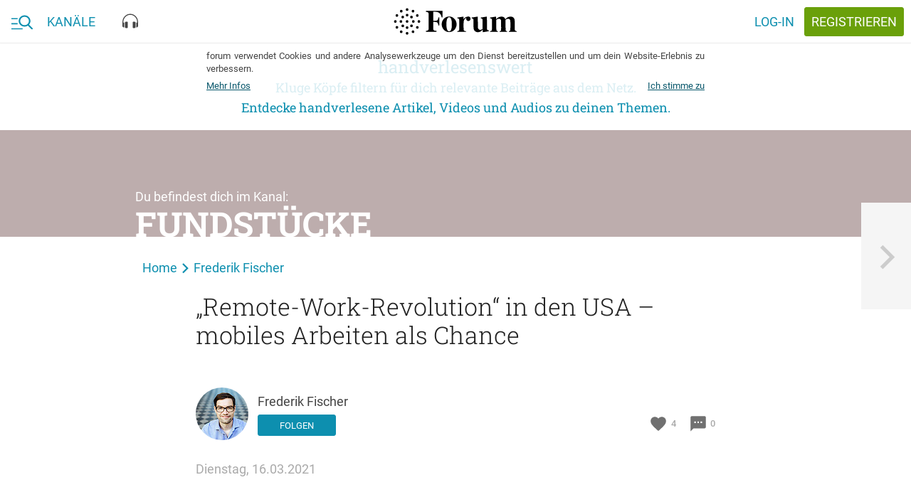

--- FILE ---
content_type: text/html; charset=utf-8
request_url: https://forum.eu/users/frederik.fischer/piqs/remote-work-revolution-in-den-usa-mobiles-arbeiten-als-chance
body_size: 40808
content:
<!DOCTYPE html>
<!--[if lt IE 7 ]> <html lang="en" class="no-js ie6"> <![endif]-->
<!--[if IE 7 ]> <html lang="en" class="no-js ie7"> <![endif]-->
<!--[if IE 8 ]> <html lang="en" class="no-js ie8"> <![endif]-->
<!--[if IE 9 ]> <html lang="en" class="no-js ie9"> <![endif]-->
<!--[if gte IE 10 ]> <html lang="en" class="no-js ie10"> <![endif]-->
<!--[if !(IE)]> ><! <![endif]-->
<html class='no-js' lang='de'>
<!-- <![endif] -->
<head>
<meta charset="UTF-8">
<title>forum.eu | „Remote-Work-Revolution“ in den USA – mobiles Arbeiten als</title>
<meta name="description" content="Telearbeit oder mobile Arbeit sind für viele im Zuge der Coronakrise eine Selbstverständlichkeit geworden. Ok, nicht alle sind zu ausgewiesenen Fans dieser Form des Arbeitens geworden: Nicht wenige">
<link rel="canonical" href="https://forum.eu/fundstuecke/remote-work-revolution-in-den-usa-mobiles-arbeiten-als-chance">
<meta property="fb:pages" content="727049527395062">
<meta property="fb:app_id" content="1102102843200882">
<meta property="og:type" content="article">
<meta property="og:site_name" content="forum">
<meta property="og:locale" content="de_DE">
<meta property="og:title" content="„Remote-Work-Revolution“ in den USA – mobiles Arbeiten als Chance">
<meta property="og:description" content="Telearbeit oder mobile Arbeit sind für viele im Zuge der Coronakrise eine Selbstverständlichkeit geworden. Ok, nicht alle sind zu ausgewiesenen Fans dieser Form des Arbeitens geworden: Nicht wenige">
<meta property="og:image:url" content="/system/dragonfly/production/2021/03/16/4yezk9gudh_70246cbd_a06e_49c2_aac4_967577e53a6d.jpg">
<meta property="og:image:secure_url" content="/system/dragonfly/production/2021/03/16/4yezk9gudh_70246cbd_a06e_49c2_aac4_967577e53a6d.jpg">
<meta property="og:image:width" content="600">
<meta property="og:image:height" content="315">
<meta property="og:url" content="https://forum.eu/fundstuecke/remote-work-revolution-in-den-usa-mobiles-arbeiten-als-chance">
<meta property="article:section" content="Fundstücke">
<meta property="article:published_time" content="2021-03-16T16:24:11+01:00">
<meta property="article:author" content="https://www.facebook.com/">
<meta name="twitter:card" content="summary_large_image">
<meta name="twitter:site" content="@piqd_de">
<meta name="twitter:creator" content="@frederikfischer">
<meta name="twitter:description" content="<p>Telearbeit oder mobile Arbeit sind für viele im Zuge der Coronakrise eine Selbstverständlichkeit geworden. Ok, nicht alle sind zu ausgewiesenen Fans dieser Form des Arbeitens geworden: Ni https://forum.eu/fundstuecke/remote-work-revolution-in-den-usa-mobiles-arbeiten-als-chance https://www.wsj.com/articles/how-remote-work-is-reshaping-americas-urban-geography-11614960100">
<meta name="twitter:image" content="https://forum.eu/system/dragonfly/production/2019/01/31/5zd5og5pf3_Fundstuecke_s.jpg">
<meta name="viewport" content="width=device-width, initial-scale=1">
<meta name="data-disabled-zoom" content="width=device-width, initial-scale=1, maximum-scale=1, user-scalable=0, viewport-fit=cover">
<meta name="author" content="Frederik Fischer">

<link rel="apple-touch-icon" type="image/png" href="https://cache.forum.eu/assets/favicon/apple-touch-icon-57x57-94d66a1070163892ea157678aed68a74c55af4a58fda7ea0790f074d7590d850.png" sizes="57x57" />
<link rel="apple-touch-icon" type="image/png" href="https://cache.forum.eu/assets/favicon/apple-touch-icon-60x60-3e94aa7b3928d754a91234993799913c13aaaf6cce2f3696aea888081953e05d.png" sizes="60x60" />
<link rel="apple-touch-icon" type="image/png" href="https://cache.forum.eu/assets/favicon/apple-touch-icon-72x72-e721331108286eaae944e02cfc1f32c1c6491a260a076cac5d08a38f30dd843f.png" sizes="72x72" />
<link rel="apple-touch-icon" type="image/png" href="https://cache.forum.eu/assets/favicon/apple-touch-icon-76x76-8186bb4f7fbf24bf32f41460f13c167ea5c85af0070401036028741b8fb95f28.png" sizes="76x76" />
<link rel="apple-touch-icon" type="image/png" href="https://cache.forum.eu/assets/favicon/apple-touch-icon-114x114-49fbdc6504d3e5a5c11b9e3996e1e572f9582ca4b6e1e211e6a123847c159252.png" sizes="114x114" />
<link rel="apple-touch-icon" type="image/png" href="https://cache.forum.eu/assets/favicon/apple-touch-icon-120x120-80a2772a71d451968eda5e117d99da107c8d0674e8be7be462fa2e81d994e33f.png" sizes="120x120" />
<link rel="apple-touch-icon" type="image/png" href="https://cache.forum.eu/assets/favicon/apple-touch-icon-144x144-179984b4b32d1932d1023fc46e2fae7bbaa9b3a619dbd9cac4a9d4068e577607.png" sizes="144x144" />
<link rel="apple-touch-icon" type="image/png" href="https://cache.forum.eu/assets/favicon/apple-touch-icon-152x152-35a0801f60498e2841a63a11ae79d6794e5c3f6953f20f7470bf034af70fd888.png" sizes="152x152" />
<link rel="apple-touch-icon" type="image/png" href="https://cache.forum.eu/assets/favicon/apple-touch-icon-180x180-805f87bdeb5754bc761c2445da621f7bd86acfd4ef891b0a2f9686d4e4172526.png" sizes="180x180" />
<link rel="icon" type="image/png" href="https://cache.forum.eu/assets/favicon/favicon-32x32-2865cefbed38d11152a1a1e04333ba856eb93bb79c776567254797bb4de5faf9.png" sizes="32x32" />
<link rel="icon" type="image/png" href="https://cache.forum.eu/assets/favicon/android-chrome-192x192-d38edbfe055cf578478a5744bcaeb0314e57a381d1c4b5e333627f7f996b4091.png" sizes="192x192" />
<link rel="icon" type="image/png" href="https://cache.forum.eu/assets/favicon/favicon-96x96-4a0f3e7f63dee6248d64bb74cbb30531c7d3f0c4af99c0c25745433eddf8b2c0.png" sizes="96x96" />
<link rel="icon" type="image/png" href="https://cache.forum.eu/assets/favicon/favicon-16x16-910edae9df57f25c792acab2af2ee453547a1892db39e05e5e128798cadeb672.png" sizes="16x16" />
<link rel="manifest" href="https://cache.forum.eu/assets/favicon/manifest-50db40429168925ad6f7838a7febe0d9de00fcfa861dd915ca94d4a259c82e93.json" />
<meta content='#0d8faf' name='msapplication-TileColor'>
<meta content='https://cache.forum.eu/assets/favicon/mstile-144x144-73130eafc17a7989929f492cef951085e30324ddbfd27433a7bf9996520aca7d.png' name='msapplication-TileImage'>
<meta content='#ffffff' name='theme-color'>

<!--[if lte IE 8]>
<script src="//html5shiv.googlecode.com/svn/trunk/html5.js"></script>
<![endif]-->
<script>
//<![CDATA[
window.gon={};gon.js_error_warnings_enabled=false;gon.max_length_for_truncated_pitch_txt=2000;gon.sender_id="969977498856";gon.profile_visible=null;gon.is_current_user=false;gon.user_id=0;gon.locale="de";gon.default_locale="de";gon.block_console_log=true;gon.fonts_fallback_path="https://cache.forum.eu/assets/Roboto-801b668c744cc1a3aff6c55796fd3d25fa52ed3546631e3d08a3c443f19f7781.css";
//]]>
</script>
<script src="https://cache.forum.eu/assets/node_modules/jquery/dist/jquery.min-fc6676be067ef5f046348d75347abf73b8721cdd392dd09dfd855a856ef31754.js"></script>
<script src="https://cache.forum.eu/assets/inline/head-2308120355f9bc33d083b6484bf8e7a37f729130e116f9fd533c72166357fe75.js"></script>

<!-- Google tag (gtag.js) -->
<script async src="https://www.googletagmanager.com/gtag/js?id=G-KCPYE4CG78"></script>
<script>
  window.dataLayer = window.dataLayer || [];
  function gtag(){dataLayer.push(arguments);}
  gtag('js', new Date());

  gtag('config', 'G-KCPYE4CG78');
</script>

<link rel="stylesheet" media="screen" href="https://cache.forum.eu/assets/vendor-f8f86b8cfe859f0a2e9725818396296a86759f98d650c3e8700523e637a0b36d.css" />
<noscript>
<link rel="stylesheet" media="screen" href="https://cache.forum.eu/assets/Roboto-801b668c744cc1a3aff6c55796fd3d25fa52ed3546631e3d08a3c443f19f7781.css" />
</noscript>
<link rel="stylesheet" media="all" href="https://cache.forum.eu/assets/application-62f3ab4c0f72ea587ccdb8b8a4b83bd93fc241dfb1b05f008f3552a894639f40.css" />
<link rel="stylesheet" media="screen" href="https://cache.forum.eu/packs/css/application-59df4147.css" />
<meta name="csrf-param" content="authenticity_token" />
<meta name="csrf-token" content="vqBTUIpF5KoUhvlwAomrjIDantFb+I82t3RRqTAwDP/lkoLw3GxxrfhOjvfBJu2O5JwETTAi/ANa7E3GkpvlEQ==" />

</head>
<body class='users_portfolio_items show' data-initializer-action='show' data-initializer-controller='users_portfolio_items' id='users_portfolio_items'>

<div class='pq-panel is-left js-main-nav'>
<div class='pq-nav_body'>
<div class='pq-scroll_wrap'>
<ul class='pq-nav_list'>
<li class='no-scale rspec-search-panel'>
<div class='pq-search-form js-search-form rspec-search-form'>
<form class="js-search-form-form hidden" action="/search" accept-charset="UTF-8" method="get"><input name="utf8" type="hidden" value="&#x2713;" />
<input name='q' type='hidden' value=''>
<input name='typeahead' type='hidden' value='false'>
</form>

<form class="js-search-typeahead-form hidden" action="/search/typeahead" accept-charset="UTF-8" data-remote="true" method="get"><input name="utf8" type="hidden" value="&#x2713;" />
<input name='q' type='hidden'>
<input name='type' type='hidden'>
</form>

<div class='pq-glue-bar l-flexrow'>
<div class='pq-btn is-ghost-6 pq-inner-search-wrap js-flyout-wrap js-focus-search-input is-consuming'>
<div class='pq-autocompletion-flyout rspec-autocomplete-flyout'>
<ul class='js-autocompletion-list'></ul>
</div>
<div class='pq-search-bar-overflow'>
<div class='pq-search-blobs-wrap js-search-term-formatted' data-blobs-length='0'>

</div>
<div class='pq-search-input-wrap js-search-input-replacement' data-placeholder='Suchbegriff'>
<input class='with-no-style js-search-input' name='rspec_search_input' placeholder='Suchbegriff' type='text' value=''>
</div>
</div>
</div>
<button class='pq-btn is-style_2 with-icon icon-search js-search-btn rspec-search-button'>
<span class='is-text'>Suchen</span>
</button>
</div>
</div>
<template id='search-blob-template'>
<span class='is-removable js-search-blob'>
<span class='blob-content'>{{blob}}</span>
<span class='remove js-remove icon-x'></span>
</span>

</template>
<template id='search-typeahead-template'>
<li>{{text}}</li>
</template>

</li>
<li><a href="/">Start</a></li>
<ul class='pq-nav_list rspec-nav_list-call_to_signup'>
<li>
<a class='pq-content_teaser is-in-nav' href='/sign_up'>
<div class='pq-content_teaser-content'>
<p>Jetzt kostenlos anmelden und forum.eu personalisieren!</p>
</div>
</a>
</li>
</ul>

<div class='pq-navigation-divider-2'>
<span class='text-wrap'>
<span>Kanäle</span>
</span>
</div>
<ul class='pq-nav_list rspec-nav_list-other_channels'>
<li><a href="/europa-eu">Europa</a></li>
<li><a href="/feminismus">Feminismen</a></li>
<li><a href="/flucht-und-einwanderung">Flucht und Einwanderung</a></li>
<li><a href="/forum">forum</a></li>
<li><a href="/fundstuecke">Fundstücke</a></li>
<li><a href="/klimawandel">Klima und Wandel</a></li>
<li><a href="/gesundheit">Kopf und Körper</a></li>
<li><a href="/liebe-sex">Liebe, Sex und Wir</a></li>
<li><a href="/literatur">Literatur</a></li>
<li><a href="/medien-gesellschaft">Medien und Gesellschaft</a></li>
<li><a href="/pop-kultur">Pop und Kultur</a></li>
<li><a href="/technologie-gesellschaft">Technologie und Gesellschaft</a></li>
<li><a href="/volkswirtschaft">Volk und Wirtschaft</a></li>
<li><a href="/zeitgeschichte">Zeit und Geschichte</a></li>
</ul>
</ul>

</div>
</div>

</div>
<div class='pq-panel is-right js-channels'>
<div class='pq-nav_body rspec-nav-body-right'>
<div class='pq-scroll_wrap'>
</div>
</div>

</div>
<svg xmlns="http://www.w3.org/2000/svg" xmlns:xlink="http://www.w3.org/1999/xlink" style="position: relative; width: 0; height: 0;" width="0" height="0" version="1.1" class="hidden">
<defs>

<symbol id="icon-delete" viewBox="0 0 70 70">
<path d="M55.371 11.621v5.879h-40.742v-5.879h10.117l3.008-2.871h14.492l3.008 2.871h10.117zM17.5 55.371v-35h35v35c0 3.145-2.734 5.879-5.879 5.879h-23.242c-3.145 0-5.879-2.734-5.879-5.879z"></path>
</symbol>

<symbol id="icon-piggy_coin" viewBox="-8 -7 70 70">
<g transform="translate(1 2)">
	<circle fill="#FFCF60" cx="26.053" cy="25.979" r="31.516"></circle>
	<path fill="#E09B09" d="M53.264,21.136c2.686,15.056-7.34,29.439-22.396,32.128c-15.059,2.686-29.443-7.34-32.132-22.396   C-3.95,15.808,6.078,1.424,21.134-1.263C36.192-3.949,50.573,6.078,53.264,21.136z"></path>
	<path fill="none" stroke="#FFCF60" stroke-width="1.5" d="M12.045,42.104c-1.523-1.463-6.531-6.631-7.508-14.979   c-0.772-6.584,1.369-11.661,2.385-13.729"></path>
	<path fill="#FFCF60" d="M34.715,17.032c-9.432-3.542-18.084-2.222-21.054,2.358c-0.783,1.21-2.757,5.096-1.135,8.822   c0.703,1.611,1.836,2.645,2.621,3.232v4.849h3.713l0.962-1.922h11.093l0.875,2.185h3.844V31.84l0.83-0.83h3.887   c0.176,0,2.186-6.771,2.186-6.771l-4.195-1.398l-0.699-2.534l8.293-8.381l-8.729,4.538L34.715,17.032z"></path>
</g>
</symbol>


<symbol id="icon-search" viewBox="0 0 70 70">
<path stroke-width="6" d="M27.754 40.879c7.246 0 13.125-5.879 13.125-13.125s-5.879-13.125-13.125-13.125-13.125 5.879-13.125 13.125 5.879 13.125 13.125 13.125zM45.254 40.879l14.492 14.492-4.375 4.375-14.492-14.492v-2.324l-0.82-0.82c-3.281 2.871-7.656 4.512-12.305 4.512-10.527 0-19.004-8.34-19.004-18.867s8.477-19.004 19.004-19.004 18.867 8.477 18.867 19.004c0 4.648-1.641 9.023-4.512 12.305l0.82 0.82h2.324z"></path>
</symbol>

<symbol id="icon-heart" viewBox="0 0 24 24">
  <path d="M0 0h24v24H0z" fill="none"></path>
  <path d="M12 21.35l-1.45-1.32C5.4 15.36 2 12.28 2 8.5 2 5.42 4.42 3 7.5 3c1.74 0 3.41.81 4.5 2.09C13.09 3.81 14.76 3 16.5 3 19.58 3 22 5.42 22 8.5c0 3.78-3.4 6.86-8.55 11.54L12 21.35z"></path>
</symbol>

<symbol id="icon-eye" viewBox="0 0 24 24">
  <path d="M0 0h24v24H0z" fill="none"></path>
  <path d="M12 4.5C7 4.5 2.73 7.61 1 12c1.73 4.39 6 7.5 11 7.5s9.27-3.11 11-7.5c-1.73-4.39-6-7.5-11-7.5zM12 17c-2.76 0-5-2.24-5-5s2.24-5 5-5 5 2.24 5 5-2.24 5-5 5zm0-8c-1.66 0-3 1.34-3 3s1.34 3 3 3 3-1.34 3-3-1.34-3-3-3z"></path>
</symbol>

<symbol id="icon-comment" viewBox="0 0 24 24">
  <path d="M0 0h24v24H0z" fill="none"></path>
  <path d="M20 2H4c-1.1 0-1.99.9-1.99 2L2 22l4-4h14c1.1 0 2-.9 2-2V4c0-1.1-.9-2-2-2zM9 11H7V9h2v2zm4 0h-2V9h2v2zm4 0h-2V9h2v2z"></path>
</symbol>

<symbol id="icon-more_horiz" viewBox="0 0 70 70">
<path d="M35 29.121c3.145 0 5.879 2.734 5.879 5.879s-2.734 5.879-5.879 5.879-5.879-2.734-5.879-5.879 2.734-5.879 5.879-5.879zM52.5 29.121c3.145 0 5.879 2.734 5.879 5.879s-2.734 5.879-5.879 5.879-5.879-2.734-5.879-5.879 2.734-5.879 5.879-5.879zM17.5 29.121c3.145 0 5.879 2.734 5.879 5.879s-2.734 5.879-5.879 5.879-5.879-2.734-5.879-5.879 2.734-5.879 5.879-5.879z"></path>
</symbol>

<symbol id="icon-format_list_bulleted" viewBox="0 0 70 70">
<path d="M20.371 14.629h40.879v5.742h-40.879v-5.742zM20.371 37.871v-5.742h40.879v5.742h-40.879zM20.371 55.371v-5.742h40.879v5.742h-40.879zM11.621 48.125c2.461 0 4.375 2.051 4.375 4.375s-2.051 4.375-4.375 4.375-4.375-2.051-4.375-4.375 1.914-4.375 4.375-4.375zM11.621 13.125c2.461 0 4.375 1.914 4.375 4.375s-1.914 4.375-4.375 4.375-4.375-1.914-4.375-4.375 1.914-4.375 4.375-4.375zM11.621 30.625c2.461 0 4.375 1.914 4.375 4.375s-1.914 4.375-4.375 4.375-4.375-1.914-4.375-4.375 1.914-4.375 4.375-4.375z"></path>
</symbol>

<symbol id="icon-playlist_add_check" viewBox="0 0 70 70">
<path d="M62.754 33.496l4.375 4.375-20.371 20.508-13.262-13.125 4.375-4.375 8.887 8.75zM5.879 46.621v-5.742h23.242v5.742h-23.242zM40.879 17.5v5.879h-35v-5.879h35zM40.879 29.121v5.879h-35v-5.879h35z"></path>
</symbol>

<symbol id="icon-subject" viewBox="0 0 70 70">
<path d="M11.621 14.629h46.758v5.742h-46.758v-5.742zM11.621 43.75v-5.879h46.758v5.879h-46.758zM58.379 26.25v5.879h-46.758v-5.879h46.758zM40.879 49.629v5.742h-29.258v-5.742h29.258z"></path>
</symbol>

<symbol id="icon-sort" viewBox="0 0 70 70">
<path d="M8.75 37.871v-5.742h35v5.742h-35zM8.75 17.5h52.5v5.879h-52.5v-5.879zM8.75 52.5v-5.879h17.5v5.879h-17.5z"></path>
</symbol>

<symbol id="icon-close" viewBox="0 0 70 70">
<path d="M55.371 18.73l-16.27 16.27 16.27 16.27-4.102 4.102-16.27-16.27-16.27 16.27-4.102-4.102 16.27-16.27-16.27-16.27 4.102-4.102 16.27 16.27 16.27-16.27z"></path>
</symbol>

<symbol id="icon-highlight_off" viewBox="0 0 70 70">
<path d="M35 58.379c12.852 0 23.379-10.527 23.379-23.379s-10.527-23.379-23.379-23.379-23.379 10.527-23.379 23.379 10.527 23.379 23.379 23.379zM35 5.879c16.133 0 29.121 12.988 29.121 29.121s-12.988 29.121-29.121 29.121-29.121-12.988-29.121-29.121 12.988-29.121 29.121-29.121zM42.52 23.379l4.102 4.102-7.52 7.52 7.52 7.52-4.102 4.102-7.52-7.52-7.52 7.52-4.102-4.102 7.52-7.52-7.52-7.52 4.102-4.102 7.52 7.52z"></path>
</symbol>

<symbol id="icon-notifications" viewBox="0 0 70 70">
<path d="M46.621 49.629v-17.5c0-7.246-4.375-13.125-11.621-13.125s-11.621 5.879-11.621 13.125v17.5h23.242zM52.5 46.621l5.879 5.879v2.871h-46.758v-2.871l5.879-5.879v-14.492c0-9.023 4.785-16.406 13.125-18.457v-2.051c0-2.461 1.914-4.375 4.375-4.375s4.375 1.914 4.375 4.375v2.051c8.34 2.051 13.125 9.57 13.125 18.457v14.492zM35 64.121c-3.145 0-5.879-2.598-5.879-5.742h11.758c0 3.145-2.734 5.742-5.879 5.742z"></path>
</symbol>

<symbol id="icon-face" viewBox="0 0 70 70">
<path d="M35 58.379c12.852 0 23.379-10.527 23.379-23.379 0-2.324-0.41-4.512-0.957-6.563-2.051 0.547-4.238 0.684-6.563 0.684-9.844 0-18.457-4.785-23.789-12.305-2.871 6.973-8.477 12.715-15.313 15.723-0.137 0.82-0.137 1.641-0.137 2.461 0 12.852 10.527 23.379 23.379 23.379zM35 5.879c16.133 0 29.121 12.988 29.121 29.121s-12.988 29.121-29.121 29.121-29.121-12.988-29.121-29.121 12.988-29.121 29.121-29.121zM43.75 34.316c2.051 0 3.691 1.504 3.691 3.555s-1.641 3.691-3.691 3.691-3.691-1.641-3.691-3.691 1.641-3.555 3.691-3.555zM26.25 34.316c2.051 0 3.691 1.504 3.691 3.555s-1.641 3.691-3.691 3.691-3.691-1.641-3.691-3.691 1.641-3.555 3.691-3.555z"></path>
</symbol>
<symbol id="icon-burger_search" viewBox="0 0 38 24">
  <g fill="currentColor" fill-rule="evenodd">
    <path d="M0 5h11v2H0zM0 14h11v2H0zM0 23h20v2H0z"></path>
    <path fill-rule="nonzero" d="M37.62 22.771l-6.163-6.188c1.585-1.819 2.453-4.107 2.453-6.49C33.91 4.529 29.22 0 23.455 0S13 4.528 13 10.094c0 5.565 4.69 10.093 10.455 10.093a10.6 10.6 0 0 0 5.99-1.826l6.21 6.235c.259.26.608.404.982.404.354 0 .69-.13.945-.367.542-.504.56-1.338.038-1.862zM23.455 2.633c4.26 0 7.727 3.347 7.727 7.46 0 4.115-3.466 7.461-7.727 7.461s-7.728-3.346-7.728-7.46 3.467-7.46 7.728-7.46z"></path>
  </g>
</symbol>

<symbol id="icon-video" viewBox="0 0 18 14">
  <g fill="none" fill-rule="evenodd" stroke="currentColor">
    <rect width="17" height="13" x=".5" y=".5" rx="2"></rect>
    <path d="M7.27 3.686a.5.5 0 0 0-.77.42v5.81a.5.5 0 0 0 .734.441l4.95-2.627a.5.5 0 0 0 .035-.862L7.27 3.686z"></path>
  </g>
</symbol>

<symbol id="icon-text" viewBox="0 0 19 14">
  <g fill="none" fill-rule="evenodd">
    <g stroke="currentColor" stroke-linecap="square">
        <path d="M14.5 4h3.1M.5 7h17M.5 10h17.09M.5 13h17.09"></path>
    </g>
    <path fill="currentColor" fill-rule="nonzero" d="M3.23 3.886H1.302L.9 5.045H0L1.88.068h.776l1.883 4.977h-.902L3.23 3.886zM1.545 3.19h1.442l-.72-2.064-.722 2.064zm3.558 1.856V.068h1.706c.562 0 .99.113 1.285.339.294.225.44.561.44 1.008 0 .228-.06.433-.184.615a1.188 1.188 0 0 1-.54.424c.269.073.477.21.624.412a1.2 1.2 0 0 1 .22.726c0 .467-.15.826-.45 1.077-.299.25-.728.376-1.286.376H5.103zm.865-2.246v1.555h.96c.271 0 .483-.067.636-.201.153-.135.229-.321.229-.56 0-.518-.264-.782-.793-.794H5.968zm0-.635h.847c.27 0 .48-.061.631-.183.152-.122.227-.295.227-.518 0-.246-.07-.424-.21-.533-.14-.11-.358-.164-.654-.164h-.841v1.398zm7.348 1.26c-.05.532-.246.946-.587 1.243-.342.298-.797.446-1.364.446a1.94 1.94 0 0 1-1.048-.282 1.85 1.85 0 0 1-.699-.801 2.892 2.892 0 0 1-.256-1.207v-.465c0-.469.083-.883.25-1.24a1.88 1.88 0 0 1 .715-.827c.311-.194.67-.291 1.079-.291.549 0 .991.15 1.326.448.335.298.53.72.584 1.264h-.86c-.042-.357-.146-.615-.314-.774-.167-.158-.413-.237-.736-.237-.376 0-.665.137-.867.412-.201.274-.304.677-.309 1.208v.44c0 .538.096.949.289 1.231.192.283.474.424.846.424.34 0 .594-.076.765-.229.171-.153.28-.407.325-.762h.861z"></path>
  </g>
</symbol>

<symbol id="icon-audio" viewBox="0 0 22 21">
  <g fill="currentColor" fill-rule="evenodd">
    <path d="M11 0C4.958 0 0 5.175 0 11.536v5.428C0 18.087.867 19 1.934 19h.644v-6.786h-.644c-.227 0-.442.05-.645.125v-.803C1.29 5.923 5.67 1.357 11 1.357s9.71 4.566 9.71 10.179v.803a1.826 1.826 0 0 0-.644-.125h-.644V19h.644C21.133 19 22 18.087 22 16.964v-5.428C22 5.175 17.042 0 11 0"></path>
    <path d="M6.5 20c.552 0 1-.288 1-.643v-7.714c0-.355-.448-.643-1-.643h-1c-1.105 0-2 .576-2 1.286v6.428c0 .71.895 1.286 2 1.286h1zM15.5 20c-.552 0-1-.288-1-.643v-7.714c0-.355.448-.643 1-.643h1c1.105 0 2 .576 2 1.286v6.428c0 .71-.895 1.286-2 1.286h-1z"></path>
  </g>
</symbol>

<symbol id="icon-x" viewBox="0 0 1024 1024">
  <title>icon-x</title>
  <path class="path1" d="M886.4 811.52l-300.48-300.48 290.88-290.88-73.6-73.6-291.2 290.56-299.52-299.52-74.88 74.88 299.84 299.52-297.28 297.28 73.6 73.6 297.28-296.96 300.48 300.48 74.88-74.88z"></path>
</symbol>
<symbol id="icon-menu" viewBox="0 0 1024 1024">
  <title>menu</title>
  <path class="path1" d="M943.36 464h-862.72v96h863.040l-0.32-96zM943.36 703.68h-862.72v96h863.040l-0.32-96zM943.36 224.32h-862.72v96h863.040l-0.32-96z"></path>
</symbol>

<symbol id="icon-back" viewBox="0 0 1000 1000">
  <title>icon-back</title>
  <path transform="scale(0.80) translate(100, 100)" d="M417 500l368 368-101 101-469-469L684 31l101 101-368 368z"></path>
</symbol>

<symbol id="icon-search" viewBox="0 0 84 84">
  <title>search</title>
  <path transform="scale(0.80) translate(10, 10)" class="path1" d="M33.743,62.688c6.772,0.032,13.331-2.356,18.496-6.734l22.444,22.443c1.021,1.029,2.681,1.037,3.709,0.018     c0.007-0.006,0.013-0.012,0.019-0.018c1.028-1.02,1.037-2.68,0.017-3.709c-0.004-0.006-0.011-0.013-0.017-0.019L55.94,52.254     c10.244-12.222,8.643-30.435-3.577-40.68C47.146,7.2,40.551,4.81,33.743,4.826c-15.901,0-28.931,13.03-28.931,28.931     C4.843,49.724,17.778,62.658,33.743,62.688z M33.743,10.071c13.082,0,23.687,10.605,23.687,23.686     c0,13.083-10.604,23.687-23.687,23.687c-13.081,0-23.686-10.604-23.686-23.687l0,0c0.03-13.063,10.622-23.643,23.686-23.658V10.071z     "></path>
</symbol>

<symbol id="icon-login" viewBox="0 0 84 84">
  <title>login</title>
  <path transform="scale(0.80) translate(10, 10)" class="path1" d="M13.592,45.089h37.292l-9.006,9.148c-1.189,1.208-1.189,3.164,0,4.37c1.187,1.208,3.115,1.208,4.303,0   l14.205-14.421c1.188-1.207,1.188-3.164,0-4.371L46.181,25.393c-0.593-0.604-1.373-0.905-2.15-0.905   c-0.779,0-1.559,0.302-2.152,0.905c-1.189,1.206-1.189,3.162,0,4.37l9.008,9.146H13.592c-1.682,0-3.044,1.385-3.044,3.091   C10.548,43.707,11.91,45.089,13.592,45.089L13.592,45.089z M44.03,14.186h23.335v55.629H44.03c-1.683,0-3.045,1.385-3.045,3.091   c0,1.707,1.362,3.091,3.045,3.091h26.379c1.681,0,3.043-1.384,3.043-3.091v-61.81c0-1.708-1.362-3.092-3.043-3.092H44.03   c-1.683,0-3.045,1.384-3.045,3.092C40.985,12.802,42.348,14.186,44.03,14.186L44.03,14.186z"></path>
</symbol>

<symbol id="icon-wheel" viewBox="0 0 84 84">
  <title>wheel</title>
  <path transform="scale(0.80) translate(10, 10)" class="path1" d="M80.79,49.56V33.9l-15.391-2.61l-2.609-4.32l5.399-14.58L54.33,4.83l-9.45,11.521l-5.76,0.27L28.86,4.561   l-13.41,8.01l5.76,14.31l-2.88,4.32L3.21,34.08L3.39,49.56l14.85,2.88l2.25,4.86l-5.04,14.49l13.86,7.649l9.45-11.25h6.39   l9.54,11.25l13.5-7.829l-5.31-13.95l2.79-5.221L80.79,49.56z M42,57.84c-8.73,0-15.84-7.11-15.84-15.84S33.27,26.16,42,26.16   c8.729,0,15.84,7.11,15.84,15.84S50.729,57.84,42,57.84z"></path>
</symbol>

<symbol id="icon-pennies" viewBox="0 0 60 40">
  <title>pennies</title>
  <defs>
      <path id="a" d="M37.96 4.057C22.872-1.33 7.56-.077 2.813 6.89 1.559 8.73-1.6 14.643.995 20.31c1.121 2.447 2.936 4.023 4.193 4.916v7.375h5.94l1.537-2.924h17.749L31.81 33h6.149v-7.175l1.327-1.262h6.22c.28 0 3.493-10.298 3.493-10.298l-6.708-2.126-1.118-3.853L49 0 37.96 4.057z"></path>
  </defs>
  <g fill="none" fill-rule="evenodd" transform="translate(3 5)">
      <mask id="b" fill="#fff">
          <use xlink:href="#a"></use>
      </mask>
      <path stroke="#FFF" stroke-width="2" d="M37.953 2.994l14.695-5.4L42.294 8.556l.81 2.791 7.147 2.266-.296.95a288.605 288.605 0 0 1-.508 1.613c-.383 1.209-.77 2.418-1.138 3.547l-.115.353c-.449 1.373-.831 2.51-1.127 3.342-.17.478-.31.853-.42 1.12a4.646 4.646 0 0 1-.175.385 1.527 1.527 0 0 1-.134.214c-.195.26-.396.426-.831.426h-5.82l-.727.69V34h-7.813l-1.398-3.322H13.27l-1.538 2.924H4.188v-7.869c-1.721-1.306-3.15-2.927-4.102-5.006-2.25-4.914-.845-10.373 1.9-14.4 5.039-7.395 20.626-8.71 35.967-3.333z"></path>
      <path fill="#FFF" d="M38.019 5.665c-.056-.268.017-.568.165-.671.335-.232.68-.427 1.028-.577 1.46-.632 3-.546 4.58.258.151.077.24.364.197.64-.042.277-.2.44-.352.361-1.484-.754-2.928-.837-4.292-.248-.324.14-.646.32-.957.538a.177.177 0 0 1-.102.034c-.115 0-.224-.127-.267-.335z" mask="url(#b)" transform="rotate(-111 41 5)"></path>
      <path fill="#FFF" d="M42.016 4.665c-.047-.268.014-.568.137-.671.28-.232.567-.427.857-.577 1.217-.632 2.5-.546 3.816.258.127.077.2.364.165.64-.035.277-.167.44-.293.361-1.237-.754-2.44-.837-3.578-.248-.269.14-.537.32-.797.538a.132.132 0 0 1-.085.034c-.096 0-.186-.127-.222-.335z" mask="url(#b)" transform="rotate(-127 44.5 4)"></path>
      <path fill="#FFF" d="M11 9c-.402 0-.782-.318-.934-.837-.197-.67.061-1.42.577-1.678a24.216 24.216 0 0 1 3.6-1.443c5.11-1.58 10.5-1.363 16.026.646.532.193.843.91.694 1.601-.15.69-.7 1.098-1.232.901-5.194-1.886-10.25-2.094-15.025-.62a22.39 22.39 0 0 0-3.349 1.344A.797.797 0 0 1 11 9" mask="url(#b)" transform="rotate(3 20.5 6.5)"></path>
      <path fill="#FFF" d="M38 12.5c0 1.381-.671 2.5-1.5 2.5-.828 0-1.5-1.119-1.5-2.5s.672-2.5 1.5-2.5c.829 0 1.5 1.119 1.5 2.5" mask="url(#b)"></path>
      <path stroke="#FFF" stroke-linecap="square" stroke-width="2" d="M23.958 15.385C19.911 13.82 10 13.276 10 15.385c0 1.054 5.082 1.695 4.595 1.71-1.068.033-3.208.292-2.71 1.202 1.16 2.125 5.421 1.259 4.701 1.395-1.363.26-2.255.593-2.044 1.09.825 1.95 7.212 1.263 9.416 0 2.505-1.436 2.932-4.263 0-5.397z" mask="url(#b)" transform="rotate(15 18 18)"></path>
  </g>
</symbol>

<symbol id="icon-payment" viewBox="0 0 44 51">
  <title>payment</title>
  <defs>
      <path id="a" d="M0 .078h43.934v51.055H0z"></path>
  </defs>
  <g fill="none" fill-rule="evenodd">
      <mask id="b" fill="#fff">
          <use xlink:href="#a"></use>
      </mask>
      <path fill="#FFF" d="M41.8 12.198l-5.867 10.966h-12.1L33 6.099l8.311 4.559c.611.246.795.986.489 1.54zm-1.711 22.671h.061v5.36h-5.806a.97.97 0 0 1-.977-.986v-3.388a.97.97 0 0 1 .977-.986h5.745zm-1.956 13.738a.55.55 0 0 1-.55.555H2.444a.55.55 0 0 1-.55-.555V25.69a.55.55 0 0 1 .55-.555h35.079a.55.55 0 0 1 .55.555v7.208h-3.729c-1.65 0-2.933 1.355-2.933 2.957v3.388a2.946 2.946 0 0 0 2.933 2.957h3.79v6.407zM1.894 21.131c0-.185.245-.493.55-.493h9.962l-1.345 2.464H2.444c-.183 0-.366 0-.55.062v-2.033zM24.322 2.649c.306-.554 1.04-.8 1.59-.493l1.527.863-10.756 20.145h-3.36l11-20.515zm6.967 2.464l-9.656 18.051h-2.75l10.328-19.16 2.078 1.11zm11 3.758L26.828.431c-1.467-.8-3.484-.185-4.278 1.294l-9.044 16.942h-11C1.1 18.667 0 19.776 0 21.193v27.415c0 1.417 1.1 2.525 2.506 2.525h35.138c1.406 0 2.506-1.108 2.506-2.526V42.2h1.039a.97.97 0 0 0 .978-.985v-7.331a.97.97 0 0 0-.978-.986H40.15V25.69c0-1.17-.856-2.218-1.956-2.464l5.378-10.042A3.243 3.243 0 0 0 42.29 8.87z" mask="url(#b)"></path>
      <path fill="#FFF" d="M38.068 13.37l-.58 1.231c-.174.324-.58.454-.87.26l-.464-.325c-.116-.065-.232-.26-.29-.389-.058-.194-.058-.389.058-.519l.58-1.231c.116-.195.348-.39.58-.39.116 0 .174 0 .29.065l.464.26c.232.259.348.648.232 1.037m.638-2.788l-.464-.26c-1.16-.713-2.726-.194-3.364 1.103l-.58 1.232c-.29.648-.407 1.426-.175 2.14a2.558 2.558 0 0 0 1.219 1.62l.464.26c.348.194.754.324 1.16.324.928 0 1.74-.584 2.204-1.426l.58-1.232c.58-1.362.116-3.048-1.044-3.761"></path>
  </g>
</symbol>


<symbol id="icon-userabo" viewBox="0 0 38 43">
  <title>userabo</title>
  <g fill="#FFF" fill-rule="evenodd">
      <path d="M28 17.5h-5.345c-.637 0-1.155-.672-1.155-1.5s.518-1.5 1.155-1.5H28V9.155C28 8.518 28.672 8 29.5 8s1.5.518 1.5 1.155V14.5h5.345c.637 0 1.155.672 1.155 1.5s-.518 1.5-1.155 1.5H31v5.345c0 .637-.672 1.155-1.5 1.155s-1.5-.518-1.5-1.155V17.5zM13.25 2.5c-3.17 0-5.75 2.58-5.75 5.75S10.08 14 13.25 14 19 11.42 19 8.25 16.42 2.5 13.25 2.5m0 14C8.701 16.5 5 12.799 5 8.25 5 3.701 8.701 0 13.25 0c4.549 0 8.25 3.701 8.25 8.25 0 4.549-3.701 8.25-8.25 8.25M13.25 19.5C7.322 19.5 2.5 25.388 2.5 32.625 2.5 39.644 6.585 40 13.25 40S24 39.644 24 32.625C24 25.388 19.178 19.5 13.25 19.5m0 23C7.347 42.5 0 42.5 0 32.625 0 24.01 5.944 17 13.25 17S26.5 24.01 26.5 32.625c0 9.875-7.347 9.875-13.25 9.875"></path>
  </g>
</symbol>


<symbol id="icon-mail" viewBox="0 0 84 84">
  <title>mail</title>
  <path transform="" class="path1" d="M1.691,13.856V69.42h80.617V13.856H1.691z M77.537,18.799L42,44.365L6.464,18.799H77.537z M6.464,23.827   l25.14,18.408l-25.14,19.77V23.827z M77.537,64.392H7.146l26.589-20.537L42,49.989l8.948-6.562l26.674,20.88v0.085H77.537z    M77.537,61.069L52.908,41.979l24.629-18.152V61.069z"></path>
</symbol>

<symbol id="icon-check" viewBox="0 0 84 84">
  <title>check</title>
  <path transform="scale(0.80) translate(10, 10)" class="path1" d="M38.149,69.522c-3.644,3.644-9.605,3.644-13.249,0L4.199,48.821c-3.644-3.644-3.644-9.605,0-13.332   c3.726-3.644,9.688-3.644,13.332,0l12.338,12.338c0.911,0.911,2.401,0.911,3.312,0L66.47,14.54c3.726-3.726,9.688-3.726,13.332,0   c1.821,1.739,2.732,4.14,2.732,6.625c0,2.484-0.994,4.885-2.732,6.707L38.149,69.522z"></path>
</symbol>

<symbol id="icon-email-check" viewBox="0 0 130 84">
  <title>email-check</title>
  <path transform="" class="path1" d="M24.691,11.856V67.42h80.617V11.856H24.691z M100.537,16.799L65,42.365L29.464,16.799H100.537z      M29.464,21.827l25.141,18.408l-25.141,19.77V21.827z M100.537,62.393H30.146l26.589-20.537L65,47.989l8.948-6.562l26.674,20.88     v0.086H100.537z M100.537,59.068L75.908,39.979l24.629-18.152V59.068z"></path>
  <path transform="" class="path1" d="M105.666,68.698c-1.957,1.958-5.16,1.958-7.117,0L87.427,57.576c-1.958-1.957-1.958-5.16,0-7.162     c2.002-1.957,5.205-1.957,7.163,0l6.628,6.629c0.489,0.489,1.29,0.489,1.78,0l17.885-17.884c2.001-2.002,5.204-2.002,7.162,0     c0.979,0.935,1.468,2.224,1.468,3.56c0,1.334-0.534,2.624-1.468,3.604L105.666,68.698z"></path>
</symbol>

<symbol id="icon-news" viewBox="0 0 84 84">
  <title>news</title>
  <path transform="" class="path1" d="M72.843,12.311c-0.166,0-0.335,0.02-0.506,0.06L42,19.578L11.662,12.37c-0.17-0.04-0.34-0.06-0.507-0.06   C9.998,12.311,9,13.245,9,14.457v47.76c0,0.992,0.686,1.855,1.657,2.086c0.331,0.078,30.674,7.291,30.873,7.334   c0.154,0.033,0.313,0.053,0.475,0.053c0.162,0,0.327-0.02,0.497-0.059l30.839-7.328C74.314,64.072,75,63.209,75,62.217v-47.76   C75,13.245,74.001,12.311,72.843,12.311L72.843,12.311z M70.679,60.523l-28.677,6.812H42V23.99l1.005-0.239l27.674-6.574V60.523z    M70.679,60.523 M46.967,42.742c-1.027,0.25-2.02-0.523-2.02-1.573V31.106c0-0.747,0.514-1.396,1.243-1.574l11.252-2.739   c1.027-0.25,2.019,0.522,2.019,1.572V38.43c0,0.746-0.514,1.396-1.243,1.574L46.967,42.742L46.967,42.742z M46.967,42.742    M45.014,49.594c-0.291-1.148,0.412-2.314,1.568-2.604l18.312-4.512c1.157-0.287,2.331,0.41,2.621,1.561   c0.29,1.148-0.413,2.314-1.57,2.602l-18.311,4.514c-0.177,0.043-0.354,0.064-0.527,0.064C46.14,51.219,45.259,50.568,45.014,49.594   L45.014,49.594z M45.014,49.594 M64.894,50.299c1.157-0.289,2.331,0.408,2.621,1.561c0.29,1.148-0.413,2.314-1.57,2.602   l-18.311,4.514c-0.177,0.043-0.354,0.064-0.527,0.064c-0.967,0-1.848-0.65-2.093-1.625c-0.291-1.148,0.412-2.314,1.568-2.604   L64.894,50.299L64.894,50.299z M64.894,50.299"></path>
</symbol>

<symbol id="icon-commenting" viewBox="0 0 84 84">
  <title>commenting</title>
  <path transform="" class="path1" d="M43.353,12.606C23.555,12.606,6,24.354,6,37.936c0,9.034,4.944,16.74,13.488,21.246v0.463   c-0.439,5.876-4.039,7.69-4.039,7.69l-8.11,4.059h9.01c11.25,0,19.355-4.964,22.96-8.587h3.583C62.245,62.807,78,51.498,78,37.472   C78,23.473,62.684,12.606,43.353,12.606L43.353,12.606z M42.892,58.277h-4.943l-0.9,0.904c-2.244,2.278-7.211,6.339-14.854,7.712   c1.361-2.277,2.261-4.992,2.261-9.059V56.49l-1.361-0.464c-8.082-4.064-12.587-10.402-12.587-18.091   c0-10.861,15.754-20.801,32.847-20.801c16.654,0,30.143,9.029,30.143,20.801C73.495,48.779,59.546,58.277,42.892,58.277   L42.892,58.277z M42.892,58.277 M33.004,39.75c0,2.493-2.025,4.529-4.506,4.529c-2.479,0-4.505-2.036-4.505-4.529   c0-2.499,2.025-4.529,4.505-4.529C30.979,35.221,33.004,37.251,33.004,39.75L33.004,39.75z M33.004,39.75 M46.491,39.75   c0,2.493-2.019,4.529-4.505,4.529c-2.48,0-4.478-2.036-4.478-4.529c0-2.499,1.997-4.529,4.478-4.529   C44.473,35.221,46.491,37.251,46.491,39.75L46.491,39.75z M46.491,39.75 M60.007,39.75c0,2.493-2.024,4.529-4.504,4.529   c-2.487,0-4.506-2.036-4.506-4.529c0-2.499,2.019-4.529,4.506-4.529C57.982,35.221,60.007,37.251,60.007,39.75L60.007,39.75z    M60.007,39.75"></path>
</symbol>

<symbol id="icon-earth" viewBox="0 0 84 84">
  <title>earth</title>
  <path transform="" class="path1" d="M70.576,25.434c-2.952-5.055-6.955-9.057-12.011-12.007C53.51,10.476,47.988,9,42.001,9   s-11.509,1.476-16.563,4.427c-5.058,2.948-9.061,6.952-12.011,12.007C10.475,30.492,9,36.013,9,42.001   c0,5.984,1.475,11.506,4.427,16.563c2.95,5.055,6.953,9.06,12.008,12.007C30.492,73.523,36.014,75,42.001,75   s11.509-1.477,16.564-4.429c5.055-2.947,9.059-6.952,12.011-12.007C73.523,53.507,75,47.985,75,42.001   C75,36.013,73.523,30.489,70.576,25.434L70.576,25.434z M58.755,26.875c0.058,0.027,0.188,0.015,0.387-0.045   c0.2-0.057,0.365-0.069,0.494-0.041s0.193,0.142,0.193,0.342c0.172-0.172,0.258-0.285,0.258-0.342c0.028,0.37,0.121,0.672,0.281,0.9   c0.156,0.23,0.406,0.33,0.752,0.303l-0.088,0.945c-0.086,0.144-0.298,0.249-0.645,0.32c-0.345,0.072-0.559,0.137-0.646,0.193   c-0.085,0.029-0.294,0.201-0.621,0.516c-0.328,0.317-0.466,0.502-0.409,0.559c-0.486-0.543-1.217-0.701-2.191-0.471   c-1.086,0.173-1.833,0.342-2.233,0.514c-0.457,0.23-0.773,0.446-0.943,0.645c-0.031,0.028-0.08,0.132-0.152,0.301   c-0.072,0.174-0.142,0.33-0.215,0.475c-0.07,0.142-0.135,0.215-0.193,0.215c0.175-0.029,0.368-0.166,0.58-0.407   c0.218-0.245,0.353-0.382,0.411-0.411c0.743-0.486,1.359-0.659,1.848-0.512c0.631,0.173,0.732,0.401,0.302,0.688   c-0.058,0.057-0.21,0.08-0.45,0.065c-0.245-0.014-0.41-0.009-0.495,0.022c0.258,0.057,0.472,0.137,0.644,0.234   c0.173,0.101,0.217,0.237,0.129,0.409c0.458,0.258,0.545,0.543,0.258,0.86c-0.371,0.37-0.814,0.527-1.332,0.472   c0.088,0,0.088,0.056,0,0.172l-0.73,0.472c-0.057,0.027-0.242,0.101-0.559,0.217c-0.314,0.112-0.529,0.241-0.645,0.386   c-0.084,0.112-0.129,0.285-0.129,0.515c0,0.229-0.016,0.401-0.043,0.518c-0.028,0.114-0.143,0.142-0.344,0.085   c-0.086,0.173-0.35,0.31-0.795,0.407c-0.443,0.1-0.737,0.252-0.881,0.451c0.173,0.23,0.156,0.457-0.043,0.688   c-0.344,0.288-0.645,0.26-0.902-0.085c-0.145,0.056-0.25,0.199-0.322,0.43c-0.071,0.229-0.18,0.387-0.321,0.474   c0.2,0.313,0.171,0.544-0.085,0.688c0.027,0,0.092,0.029,0.193,0.085c0.098,0.057,0.206,0.129,0.322,0.214   c0.112,0.088,0.185,0.131,0.213,0.131c-0.113,0.256-0.273,0.385-0.473,0.385c0.172,0.46-0.043,0.96-0.645,1.506   c-0.113,0.112-0.295,0.227-0.535,0.343c-0.245,0.113-0.467,0.208-0.668,0.278c-0.2,0.071-0.316,0.123-0.344,0.151   c-0.287,0.258-0.501,0.523-0.645,0.796c-0.143,0.271-0.166,0.536-0.064,0.793c0.101,0.261,0.365,0.431,0.796,0.519l0.041,0.342   v0.772l0.044,0.345c0.027,0.201,0.051,0.379,0.064,0.539c0.013,0.157,0.013,0.357,0,0.6c-0.014,0.245-0.078,0.381-0.193,0.407   c-0.114,0.031-0.271,0-0.472-0.085c-0.231-0.114-0.502-0.744-0.818-1.891c-0.058-0.286-0.229-0.629-0.515-1.029   c-0.146,0.141-0.266,0.233-0.366,0.277c-0.099,0.044-0.171,0.052-0.214,0.021c-0.043-0.028-0.122-0.093-0.236-0.192   c-0.114-0.099-0.215-0.179-0.299-0.235c-0.145-0.087-0.395-0.157-0.755-0.216c-0.355-0.057-0.58-0.129-0.665-0.214   c-0.688,0.518-1.104,0.387-1.246-0.387c-0.057,0.146-0.052,0.339,0.021,0.58c0.072,0.245,0.108,0.382,0.108,0.409   c-0.201,0.373-0.515,0.402-0.945,0.085c-0.172-0.17-0.566-0.193-1.182-0.064s-1.025,0.149-1.224,0.064   c0.028,0,0.085,0.044,0.17,0.129c0.087,0.057,0.144,0.1,0.173,0.128c-0.029,0.117-0.072,0.202-0.129,0.258   c-0.057,0.057-0.116,0.077-0.173,0.065c-0.057-0.014-0.121-0.014-0.193,0c-0.072,0.012-0.137,0.035-0.192,0.063   c-0.116,0.085-0.258,0.237-0.431,0.451s-0.302,0.351-0.386,0.407c0.173,0.457,0.249,0.811,0.236,1.053   c-0.015,0.245-0.059,0.603-0.129,1.074c-0.072,0.474-0.107,0.852-0.107,1.138c0,0.458,0.136,0.989,0.406,1.592   c0.273,0.601,0.596,1.018,0.969,1.246c0.201,0.114,0.543,0.186,1.03,0.214c0.486,0.027,0.831,0,1.032-0.085   c0.17-0.088,0.299-0.188,0.387-0.302c0.085-0.116,0.156-0.28,0.213-0.494c0.058-0.214,0.101-0.363,0.129-0.45   c0.201-0.544,0.575-0.829,1.118-0.86c0.345-0.028,0.595,0.008,0.751,0.108c0.158,0.1,0.223,0.236,0.194,0.407   c-0.029,0.172-0.085,0.353-0.17,0.538c-0.088,0.188-0.196,0.394-0.325,0.623c-0.126,0.229-0.206,0.401-0.233,0.517   c-0.058,0.229-0.108,0.552-0.15,0.967c-0.043,0.415-0.079,0.667-0.107,0.752c0.056,0.028,0.27,0.043,0.644,0.043   c0-0.056,0.021-0.149,0.064-0.278c0.044-0.131,0.064-0.208,0.064-0.236c0.144,0.229,0.373,0.357,0.688,0.387   c0.314,0.028,0.545-0.086,0.688-0.346c0.06,0.088,0.229,0.302,0.518,0.646c0.285,0.343,0.442,0.629,0.472,0.859   c0.028,0.114,0.085,0.3,0.173,0.56c0.085,0.258,0.112,0.438,0.085,0.537c-0.029,0.099-0.173,0.15-0.431,0.15   c-0.114,0-0.186,0.043-0.213,0.129c-0.029,0.084-0.029,0.192,0,0.322c0.027,0.128,0.064,0.249,0.107,0.365   c0.041,0.113,0.101,0.234,0.17,0.363c0.075,0.128,0.108,0.208,0.108,0.236c0.515,0.945,1.218,1.203,2.106,0.772   c0,0.832-0.201,1.29-0.604,1.376c-0.226,0.056-0.483-0.088-0.77-0.431l0,0c-0.288-0.343-0.389-0.631-0.301-0.86   c-0.029,0.144-0.129,0.272-0.302,0.387c-0.144-0.173-0.4-0.387-0.772-0.644c-0.374-0.261-0.632-0.474-0.775-0.646   c-0.056-0.085-0.136-0.205-0.236-0.366c-0.102-0.157-0.228-0.362-0.387-0.62c-0.157-0.26-0.271-0.481-0.343-0.667   c-0.072-0.188-0.077-0.295-0.021-0.322c-0.546,0.229-1.334,0.072-2.363-0.474c-0.201-0.113-0.503-0.415-0.902-0.901   c-0.401-0.486-0.815-0.703-1.245-0.644c-0.145,0.029-0.338,0.077-0.583,0.149c-0.242,0.072-0.451,0.105-0.62,0.105   c-0.173,0-0.402-0.058-0.69-0.17c-0.227-0.087-0.536-0.252-0.922-0.494c-0.387-0.245-0.651-0.395-0.796-0.451l-0.559-0.301   l-0.688-0.343c-0.17-0.088-0.351-0.222-0.536-0.409c-0.188-0.186-0.309-0.379-0.366-0.58c-0.056-0.172-0.128-0.515-0.213-1.032   c-0.088-0.515-0.201-0.887-0.345-1.115c-0.173-0.286-0.415-0.575-0.732-0.859c-0.313-0.287-0.6-0.431-0.856-0.431   c0.229,0,0.229-0.193,0-0.579c-0.229-0.389-0.431-0.667-0.604-0.84c-0.056-0.058-0.229-0.242-0.515-0.559   c-0.286-0.313-0.53-0.585-0.731-0.816c-0.201-0.229-0.373-0.494-0.515-0.793c-0.145-0.302-0.173-0.551-0.088-0.754   c0.031-0.029,0-0.07-0.085-0.127c-0.085-0.06-0.193-0.116-0.322-0.173c-0.129-0.058-0.249-0.108-0.365-0.151   c-0.113-0.042-0.201-0.064-0.258-0.064c0.057,0.115,0.121,0.324,0.193,0.623c0.072,0.302,0.152,0.525,0.237,0.667   c0.057,0.116,0.302,0.53,0.731,1.246c0.744,1.203,1.086,2.092,1.029,2.665c-0.172,0.057-0.285,0.029-0.342-0.087   c-0.06-0.114-0.101-0.271-0.129-0.472c-0.031-0.2-0.06-0.342-0.088-0.43c-0.085-0.173-0.307-0.357-0.667-0.56   c-0.358-0.2-0.579-0.4-0.665-0.602c0.029,0,0.064-0.013,0.109-0.041c0.041-0.031,0.077-0.045,0.105-0.045   c0.03-0.257-0.121-0.587-0.451-0.988c-0.329-0.402-0.463-0.688-0.406-0.86c-0.229-0.17-0.431-0.507-0.603-1.01   c-0.173-0.499-0.314-0.824-0.431-0.966c-0.113-0.172-0.258-0.321-0.43-0.45c-0.17-0.128-0.387-0.273-0.645-0.43   c-0.257-0.158-0.43-0.266-0.515-0.322c-0.057-0.028-0.173-0.157-0.345-0.387c-0.945-1.146-1.231-1.762-0.857-1.848   c-0.374,0.086-0.68-0.193-0.925-0.838c-0.244-0.644-0.322-1.141-0.237-1.483L21.68,36.16c0.028-0.116,0.044-0.453,0.044-1.012   s0.036-1.067,0.105-1.524c0.072-0.459,0.209-0.688,0.41-0.688c-0.201,0.027-0.351-0.151-0.451-0.538s-0.108-0.652-0.023-0.794   c0.028-0.087,0.159-0.028,0.389,0.17c0.228,0.2,0.358,0.329,0.387,0.387c0.371-0.201,0.515-0.459,0.43-0.772   c-0.059-0.114-0.359-0.415-0.904-0.901c-1.23-0.804-1.861-1.19-1.89-1.162c0.17-0.314,0.129-0.587-0.128-0.815   c-0.287,0.172-0.451,0.213-0.495,0.128c-0.044-0.084-0.079-0.242-0.108-0.471c-0.028-0.23-0.101-0.357-0.213-0.387   c-0.145-0.03-0.317-0.145-0.519-0.345c2.55-4.067,5.915-7.247,10.101-9.539c0.169-0.028,0.486-0.043,0.945-0.043   c0.227,0.027,0.442,0.1,0.644,0.216c0.201,0.113,0.406,0.271,0.623,0.472c0.213,0.2,0.378,0.343,0.494,0.43   c0.057-0.172-0.015-0.43-0.216-0.774c0.057-0.171,0.373-0.343,0.945-0.516c0.659-0.085,1.089-0.072,1.29,0.044   c-0.173-0.258-0.459-0.616-0.86-1.074l-0.213,0.214c-0.23-0.201-0.833-0.101-1.807,0.302c-0.056,0.027-0.2,0.105-0.43,0.234   s-0.415,0.223-0.559,0.28c-0.173,0.057-0.343,0.071-0.516,0.044c1.375-0.747,2.723-1.334,4.038-1.764   c0.088,0.057,0.229,0.179,0.431,0.365c0.2,0.186,0.358,0.322,0.474,0.409c-0.087-0.06-0.144-0.03-0.173,0.086   c-0.115,0.341-0.115,0.63,0,0.859c0.142,0.2,0.337,0.314,0.58,0.343c0.244,0.027,0.538,0.015,0.88-0.045   c0.346-0.056,0.575-0.084,0.688-0.084l0.431,0.044c0.917,0.085,1.274,0,1.074-0.258c0.087,0.113,0.188,0.351,0.301,0.709   c0.113,0.357,0.245,0.608,0.387,0.751c0.144-0.116,0.172-0.314,0.087-0.604c-0.087-0.284-0.087-0.486,0-0.599   c0.028-0.058,0.113-0.116,0.258-0.173c0.142-0.058,0.307-0.121,0.494-0.193c0.186-0.072,0.307-0.121,0.366-0.148   c0.17-0.116,0.057-0.318-0.346-0.603c-0.057-0.029-0.178-0.073-0.365-0.13c-0.186-0.057-0.351-0.115-0.494-0.172   c-0.142-0.058-0.294-0.137-0.451-0.238c-0.157-0.097-0.229-0.213-0.213-0.341c0.012-0.129,0.092-0.295,0.233-0.494   c0.173-0.143,0.454-0.202,0.84-0.173c0.387,0.027,0.68,0.1,0.881,0.216c0.772,0.43,0.888,0.816,0.342,1.159   c0.289,0.027,0.632,0.144,1.034,0.345c0.4,0.2,0.558,0.414,0.473,0.644c0.229-0.43,0.456-0.644,0.688-0.644   c0.142,0.027,0.278,0.221,0.406,0.579c0.13,0.358,0.209,0.551,0.238,0.58c0.229,0.316,0.454,0.385,0.687,0.216   c0.229-0.172,0.466-0.423,0.709-0.752c0.245-0.329,0.378-0.481,0.406-0.45c-0.286-0.116-0.313-0.23-0.084-0.345   c0.43-0.258,0.816-0.33,1.16-0.215c0.086,0.057,0.202,0.186,0.344,0.387c0.257,0.516,0.213,0.759-0.129,0.731   c0.258,0.229,0.363,0.515,0.322,0.858c-0.045,0.344-0.267,0.5-0.668,0.473c-0.142,0-0.351-0.072-0.623-0.216   c-0.273-0.143-0.479-0.222-0.623-0.234c-0.145-0.017-0.345,0.064-0.603,0.234c-0.113,0.144-0.266,0.389-0.45,0.731   c-0.187,0.345-0.351,0.586-0.495,0.731c-0.43,0.43-1.146,0.586-2.147,0.471c0.085,0,0.077,0.088-0.023,0.258   c-0.101,0.173-0.234,0.365-0.407,0.582c-0.172,0.213-0.272,0.334-0.301,0.363c-0.258,0.287-0.43,0.617-0.516,0.988   c0,0.057-0.015,0.252-0.043,0.58c-0.028,0.329-0.085,0.582-0.173,0.752c0.345-0.085,0.615,0.087,0.816,0.518   c0.173,0.4,0.173,0.614,0,0.644c0.945-0.143,1.777-0.085,2.493,0.173c1.032,0.372,1.62,0.743,1.764,1.117   c0.17-0.258,0.584-0.273,1.244-0.044c0.258,0.142,0.486,0.574,0.688,1.288c0.116,0.43,0.31,0.803,0.582,1.117   c0.27,0.314,0.563,0.401,0.881,0.258l0.128-0.085c0.113-0.058,0.206-0.108,0.279-0.149c0.07-0.044,0.148-0.102,0.236-0.173   c0.085-0.072,0.137-0.137,0.149-0.192c0.013-0.058-0.008-0.116-0.064-0.173c-0.201-0.173-0.351-0.407-0.45-0.708   c-0.102-0.302-0.077-0.567,0.064-0.796c0.087-0.114,0.313-0.286,0.688-0.515c0.374-0.23,0.602-0.46,0.688-0.688   c0.116-0.374-0.029-0.681-0.428-0.924c-0.401-0.245-0.603-0.467-0.603-0.667c0-0.143,0.093-0.315,0.278-0.516   c0.188-0.201,0.264-0.387,0.236-0.559c0-0.088-0.052-0.266-0.149-0.539c-0.1-0.272-0.16-0.471-0.173-0.6   c-0.016-0.128,0.049-0.281,0.193-0.45c0.197-0.116,0.672-0.108,1.416,0.021c0.745,0.129,1.234,0.265,1.463,0.406   c0.086,0.058,0.272,0.145,0.559,0.258c0.287,0.115,0.539,0.236,0.752,0.365c0.215,0.129,0.338,0.25,0.364,0.367h-0.214   c0.199,0.172,0.322,0.369,0.365,0.602c0.044,0.229-0.064,0.399-0.322,0.516c0.171-0.029,0.401,0.016,0.688,0.129   c0.459,0.172,0.475,0.329,0.044,0.474c0.085-0.031,0.206-0.06,0.363-0.089c0.157-0.027,0.28-0.071,0.366-0.129   c0.056-0.027,0.129-0.076,0.213-0.147c0.088-0.073,0.152-0.116,0.193-0.13c0.045-0.016,0.108-0.028,0.196-0.043   c0.085-0.014,0.17,0.007,0.255,0.064c0.031,0,0.094-0.072,0.195-0.214c0.099-0.145,0.206-0.289,0.32-0.431   c0.115-0.145,0.216-0.213,0.301-0.213s0.165,0.033,0.236,0.105c0.072,0.071,0.129,0.151,0.173,0.236   c0.042,0.084,0.085,0.18,0.125,0.277c0.046,0.101,0.081,0.181,0.11,0.238c0.056,0.144,0.193,0.293,0.405,0.449   c0.218,0.157,0.353,0.31,0.411,0.451c0.027,0.089,0.083,0.301,0.169,0.646 M46.771,69.07c-0.058-0.288-0.085-0.517-0.083-0.687   c-0.03-0.229,0.07-0.538,0.299-0.925c0.229-0.387,0.346-0.68,0.346-0.881c-0.459-0.114-0.632-0.487-0.518-1.117   c0.056-0.428,0.474-1.003,1.246-1.719c0.546-0.486,0.715-1.174,0.516-2.062c-0.086-0.374-0.157-0.917-0.215-1.633   c-0.056-0.717-0.116-1.22-0.172-1.504c0,0.085,0.137,0.164,0.409,0.234c0.271,0.071,0.435,0.164,0.494,0.28   c0.057-0.089,0.127-0.245,0.214-0.474c0.086-0.229,0.173-0.401,0.258-0.515c0.056-0.089,0.178-0.193,0.365-0.322   c0.186-0.129,0.307-0.209,0.364-0.236c0.057-0.029,0.188-0.122,0.386-0.279c0.2-0.157,0.365-0.279,0.494-0.365   c0.131-0.085,0.302-0.149,0.518-0.193c0.214-0.043,0.363,0.021,0.451,0.193c0.142,0.172,0.112,0.438-0.088,0.796   c-0.2,0.357-0.2,0.607,0,0.751c0.029-0.084,0.059-0.273,0.088-0.558c0.027-0.287,0.112-0.503,0.258-0.646   c0.172-0.171,0.334-0.271,0.494-0.299c0.156-0.031,0.299-0.008,0.428,0.064c0.131,0.069,0.28,0.171,0.451,0.302   c0.172,0.124,0.328,0.205,0.473,0.234c0.43,0.144,0.945,0.457,1.548,0.945c-0.028-0.029-0.028-0.065,0-0.11   c0.028-0.04,0.085-0.083,0.173-0.127c0.085-0.042,0.161-0.085,0.234-0.131c0.071-0.04,0.149-0.076,0.236-0.104l0.129-0.043   c0.201,0,0.344-0.014,0.427-0.044c0.089-0.029,0.209,0,0.365,0.087c0.158,0.086,0.267,0.15,0.322,0.193   c0.059,0.042,0.157,0.121,0.303,0.236c0.142,0.113,0.243,0.199,0.298,0.255c0.087,0.058,0.244,0.159,0.474,0.301   c0.229,0.146,0.411,0.258,0.539,0.347c0.127,0.086,0.241,0.214,0.342,0.384c0.102,0.172,0.137,0.36,0.109,0.562   c0.172,0.027,0.514,0.142,1.029,0.343c0.088,0.057,0.265,0.108,0.539,0.148c0.272,0.043,0.449,0.107,0.538,0.192   C57.699,65.332,52.67,68.039,46.771,69.07L46.771,69.07z M46.771,69.07"></path>
</symbol>

<symbol id="icon-audio" viewBox="0 0 22 21">
  <title>audio</title>
  <path d="M11,0C5,0,0,5.2,0,11.5V17c0,1.1,0.9,2,1.9,2h0.6v-6.8H1.9c-0.2,0-0.4,0.1-0.6,0.1v-0.8C1.3,5.9,5.7,1.4,11,1.4  s9.7,4.6,9.7,10.2v0.8c-0.2-0.1-0.4-0.1-0.6-0.1h-0.6V19h0.6c1.1,0,1.9-0.9,1.9-2v-5.4C22,5.2,17,0,11,0 M6.5,20c0.6,0,1-0.3,1-0.6  v-7.7c0-0.4-0.4-0.6-1-0.6h-1c-1.1,0-2,0.6-2,1.3v6.4c0,0.7,0.9,1.3,2,1.3H6.5z M15.5,20c-0.6,0-1-0.3-1-0.6v-7.7  c0-0.4,0.4-0.6,1-0.6h1c1.1,0,2,0.6,2,1.3v6.4c0,0.7-0.9,1.3-2,1.3H15.5z"></path>
</symbol>

<symbol id="icon-english" viewBox="0 0 30 30">
  <title>english</title>
  <path d="M10,30l-3.9-5H6c-3.3,0-6-2.7-6-6V6c0-3.3,2.7-6,6-6h18c3.3,0,6,2.7,6,6v13c0,3.3-2.7,6-6,6H13.8L10,30z M6,2  C3.8,2,2,3.8,2,6v13c0,2.2,1.8,4,4,4h1.1l2.9,3.7l2.9-3.7H24c2.2,0,4-1.8,4-4V6c0-2.2-1.8-4-4-4H6z M12.5,13.4H8.2v3.5h5V18H6.9V8  h6.3v1.1H8.2v3.2h4.3L12.5,13.4L12.5,13.4z M22.8,18h-1.3l-5-7.7V18h-1.3V8h1.3l5,7.7V8h1.3V18z"></path>
</symbol>

<symbol id="icon-paid" viewBox="0 0 33 33">
  <title>paid</title>
  <path d="M16.5,33C7.4,33,0,25.6,0,16.5C0,7.4,7.4,0,16.5,0C25.6,0,33,7.4,33,16.5C33,25.6,25.6,33,16.5,33z M16.5,2  C8.5,2,2,8.5,2,16.5S8.5,31,16.5,31S31,24.5,31,16.5S24.5,2,16.5,2z M18,18.6h-3.5c0,1.2,0.3,2.1,0.9,2.8c0.6,0.6,1.3,1,2.4,1  c0.7,0,1.4-0.1,2-0.3l0.2,1.5c-0.7,0.2-1.5,0.3-2.2,0.3c-1.5,0-2.7-0.5-3.6-1.4c-0.9-0.9-1.3-2.2-1.4-3.8H11v-1.1h1.6v-1.3H11v-1.2  h1.6c0.1-1.6,0.5-2.9,1.4-3.7c0.9-0.9,2.1-1.3,3.6-1.3c0.7,0,1.4,0.1,2.2,0.3l-0.2,1.5c-0.7-0.2-1.3-0.3-2-0.3c-1,0-1.8,0.3-2.3,0.9  c-0.5,0.6-0.8,1.5-0.9,2.7H18v1.2h-3.5v1.3H18C18,17.5,18,18.6,18,18.6z"></path>
</symbol>

<symbol id="icon-rss" viewBox="0 0 25 25">
  <title>rss</title>
  <path class="st0" d="M3.4,18.2c-0.9,0-1.7,0.3-2.4,1c-0.7,0.7-1,1.5-1,2.4c0,0.9,0.3,1.7,1,2.4c0.7,0.7,1.5,1,2.4,1s1.7-0.3,2.4-1  c0.7-0.7,1-1.5,1-2.4c0-0.9-0.3-1.7-1-2.4C5.1,18.5,4.3,18.2,3.4,18.2L3.4,18.2z M11.2,13.8c-1.3-1.3-2.9-2.4-4.6-3.2  C4.9,9.8,3.1,9.3,1.2,9.1H1.1c-0.3,0-0.6,0.1-0.8,0.3C0.1,9.6,0,9.9,0,10.3v2.4c0,0.3,0.1,0.5,0.3,0.8c0.2,0.2,0.4,0.3,0.7,0.4  C3.7,14,6,15.1,8,17c1.9,1.9,3,4.2,3.3,6.9c0,0.3,0.1,0.5,0.4,0.7c0.2,0.2,0.5,0.3,0.8,0.3h2.4c0.3,0,0.6-0.1,0.8-0.4  c0.2-0.2,0.3-0.5,0.3-0.9c-0.2-1.9-0.6-3.7-1.4-5.4C13.7,16.6,12.6,15.1,11.2,13.8L11.2,13.8z M22.8,14.9c-1.3-2.8-3-5.4-5.2-7.5  c-2.2-2.2-4.7-4-7.5-5.2c-2.8-1.3-5.8-2-8.9-2.1H1.1c-0.3,0-0.6,0.1-0.8,0.3C0.1,0.6,0,0.9,0,1.2v2.5C0,4,0.1,4.3,0.3,4.5  c0.2,0.2,0.5,0.3,0.8,0.3C3.6,5,6,5.6,8.3,6.7s4.3,2.4,6,4.1c1.7,1.7,3,3.7,4.1,6c1,2.3,1.7,4.7,1.8,7.2c0,0.3,0.1,0.5,0.3,0.8  c0.2,0.2,0.5,0.3,0.8,0.3h2.5c0.3,0,0.6-0.1,0.8-0.4c0.2-0.2,0.3-0.5,0.3-0.8C24.8,20.7,24.1,17.7,22.8,14.9L22.8,14.9z"></path>
</symbol>

<symbol id="icon-unticked" viewBox="0 0 18 4">
  <title>unticked</title>
  <path d="M2,0h14c1.1,0,2,0.9,2,2l0,0c0,1.1-0.9,2-2,2H2C0.9,4,0,3.1,0,2l0,0C0,0.9,0.9,0,2,0z"></path>
</symbol>

<symbol id="icon-dropdown_arrow_down" viewBox="0 0 9 7">
  <title>icon-dropdown_arrow_down</title>
  <path d="M4.4,6.6L0.6,1.9l1.5-1.3l2.3,2.8l2.4-2.8l1.5,1.3L4.4,6.6z"></path>
</symbol>

<symbol id="icon-down" viewBox="0 0 1000 1000">
  <path d="M417 500l368 368-101 101-469-469L684 31l101 101-368 368z"></path>
</symbol>

<symbol id="icon-loader" viewBox="0 0 857.1 1000">
  <path d="M843 589v4q-36 150-150 243t-267 93q-81 0-157-31t-136-88l-72 72q-11 11-25 11t-25-11-11-25V607q0-14 11-25t25-11h250q14 0 25 11t10 25-10 25l-77 77q40 36 90 57t105 20q74 0 139-37t104-99q6-10 30-66 4-13 16-13h107q8 0 13 6t5 12zm14-446v250q0 14-10 25t-26 11H571q-14 0-25-11t-10-25 10-25l77-77q-82-77-194-77-75 0-140 37t-104 99q-6 10-29 66-5 13-17 13H28q-7 0-13-6t-5-12v-4q36-150 151-243t268-93q81 0 158 31t137 88l72-72q11-11 25-11t26 11 10 25z"></path>
</symbol>

<symbol id="icon-error_outline" viewBox="0 0 24 24">
  <path d="M0 0h24v24H0V0z" fill="none"></path>
  <path d="M11 15h2v2h-2zm0-8h2v6h-2zm.99-5C6.47 2 2 6.48 2 12s4.47 10 9.99 10C17.52 22 22 17.52 22 12S17.52 2 11.99 2zM12 20c-4.42 0-8-3.58-8-8s3.58-8 8-8 8 3.58 8 8-3.58 8-8 8z"></path>
</symbol>

<symbol id="icon-highlight" viewBox="0 0 32 32">
  <g transform="translate(-747 -807)">
    <path d="M391.984,321.75a16,16,0,1,0,16.016,16A15.992,15.992,0,0,0,391.984,321.75Zm6.784,25.6L392,343.27l-6.768,4.08,1.792-7.7-5.968-5.168,7.872-.672L392,326.55l3.072,7.248,7.872.672-5.968,5.168Z" transform="translate(371 485.25)" fill="#008aa7"></path>
  </g>
</symbol>


</defs>
</svg>

<div class='pq-nav_header js-pq-nav_header'>
<div class='pq-nav-btn is-left pq-browser-back'>
<div class='pq-btn is-image is-ghost-2 pq-open-btn js-browser-back'>
<svg>
<use xlink:href='#icon-back'></use>
</svg>
</div>
</div>
<div class='pq-open_nav-btn is-left js-open_nav-left rspec-open_nav-left'>
<div class='pq-btn is-image is-ghost-3 pq-close-btn'>
<svg>
<use xlink:href='#icon-x'></use>
</svg>
</div>
<div class='pq-btn is-image is-ghost-2 pq-open-btn'>
<svg>
<use xlink:href='#icon-burger_search'></use>
</svg>
</div>
<div class='pq-btn is-ghost-2 l-desktop-only'>Kanäle</div>
</div>
<div class="n--nav_fix buttons-podcast" data-controller="buttons--podcast-component--podcast-component"><a class="n--nav_button" data-action="buttons--podcast-component--podcast-component#openHandler" data-key="podcast" href="https://forum.eu/piqs/podcasts.rss" target="_blank"><div class='n--icon is--large'>
<svg class='icon-icon'>
<use xlink:href='#icon-audio'></use>
</svg>
</div>
<span class="atoms-tooltip">Jetzt personalisiertes <br> Audiomagazin abonnieren</span></a></div>

<a id="rspec-logo_nav-link" class="pq-logo_wrapper" href="/"><svg class="atoms-logo pq-logo" preserveaspectratio="xMidYMid" viewbox="0 -14 228 78" xmlns="http://www.w3.org/2000/svg"><g><path d="m 59.780411,6.0042177 c -0.05283,0.1232663 -0.07044,0.5811125 -0.03522,1.0037398 l 0.05283,0.7748167 1.144615,0.1056568 c 0.633941,0.052828 1.443977,0.1937041 1.796166,0.3169704 0.810036,0.2641421 1.637681,1.197444 1.884214,2.0779176 0.264142,0.915692 0.264142,28.597779 0.01761,29.495862 -0.246533,0.862864 -0.968521,1.708119 -1.760947,2.042699 -0.33458,0.140875 -1.162225,0.31697 -1.848994,0.369799 l -1.232663,0.105656 v 0.968521 0.968521 l 9.738037,0.05283 9.720427,0.03522 v -1.056568 -1.056568 h -1.620071 c -1.884213,0 -2.782296,-0.31697 -3.521894,-1.197444 -0.898083,-1.074178 -0.933302,-1.391148 -0.933302,-8.399717 v -6.515504 l 2.65903,0.03522 c 2.201184,0.03522 2.817515,0.105657 3.64516,0.405018 1.743338,0.65155 2.764687,2.271621 3.028829,4.807385 l 0.123266,1.197444 0.827645,-0.05283 0.810036,-0.05283 v -7.30793 -7.30793 l -0.810036,-0.05283 -0.810035,-0.05283 -0.123266,1.267882 c -0.264143,2.694249 -1.33832,4.279101 -3.222533,4.842604 -0.757208,0.228923 -1.69051,0.316971 -3.574723,0.316971 l -2.553373,0.01761 V 15.88313 7.6066795 l 2.377278,-0.052829 c 3.944522,-0.088047 6.392238,0.4578463 8.452546,1.8842133 1.884213,1.2854922 3.521894,3.8916932 4.419977,6.9205212 l 0.387408,1.373539 h 0.68677 0.669159 V 11.744905 5.7576851 H 75.030212 c -12.749256,0 -15.161753,0.035219 -15.249801,0.2465326 z"></path><path d="m 100.91613,16.252929 c -3.433843,0.581113 -5.899169,1.831385 -8.047525,4.067788 -5.476545,5.65264 -5.423716,14.739126 0.123267,20.303719 1.831385,1.848994 3.96213,3.064047 6.515504,3.715598 1.584854,0.405018 5.089134,0.31697 6.691594,-0.176095 2.65903,-0.810035 5.14197,-2.482935 6.92053,-4.684119 0.98613,-1.215053 2.27162,-3.733207 2.69424,-5.282841 0.38741,-1.408757 0.52829,-4.895433 0.26415,-6.30419 -1.05657,-5.476545 -5.05392,-9.949351 -10.14306,-11.30528 -1.05657,-0.264142 -4.17344,-0.493065 -5.0187,-0.33458 z m 3.59234,1.901823 c 1.26788,0.950911 2.13074,2.976 2.67663,6.198533 0.3698,2.165965 0.42263,9.456286 0.088,11.604641 -0.59872,3.856474 -1.69051,6.251362 -3.22253,7.061398 -0.26414,0.140875 -0.9333,0.246532 -1.49681,0.246532 -1.93704,0 -3.152091,-1.197444 -4.014955,-3.926912 -0.721989,-2.254012 -0.968521,-4.525633 -0.968521,-8.928001 0,-2.482935 0.105657,-4.613681 0.264142,-5.723078 0.493065,-3.486675 1.567243,-5.899172 3.011224,-6.744427 1.00374,-0.581112 2.74707,-0.493065 3.66277,0.211314 z"></path><path d="m 136.66336,16.340977 c -2.62381,0.264142 -5.51177,1.901822 -6.88531,3.926911 -0.22892,0.35219 -0.49306,0.633941 -0.5635,0.633941 -0.0704,0 -0.12326,-0.98613 -0.10566,-2.218793 0.0176,-1.215053 -0.0176,-2.236403 -0.0528,-2.271622 -0.0352,-0.03522 -1.2855,0.123267 -2.7823,0.369799 -3.69799,0.581113 -8.39972,1.303101 -8.52298,1.303101 -0.0528,0 -0.10566,0.316971 -0.10566,0.704379 0,0.65155 0.0352,0.704379 0.51067,0.704379 0.68677,0 1.62008,0.33458 2.07792,0.757207 0.9333,0.845254 0.95091,1.021349 0.89808,11.217232 -0.0528,9.051268 -0.0704,9.438676 -0.40501,10.019789 -0.42263,0.721988 -1.40876,1.267882 -2.48294,1.391148 -0.77482,0.08805 -0.77482,0.08805 -0.77482,0.757207 v 0.686769 h 8.01231 8.01231 v -0.704378 -0.704379 h -0.86286 c -1.58485,0 -2.62381,-0.581113 -3.16971,-1.760947 -0.22892,-0.510675 -0.28175,-1.620071 -0.33458,-6.920522 -0.088,-9.2978 0.15849,-10.829824 2.25402,-13.471244 0.66916,-0.862864 2.53576,-2.306841 2.72946,-2.113137 0.0528,0.05283 0,0.33458 -0.10565,0.651551 -0.52829,1.496804 0.31697,3.557112 1.84899,4.508024 0.7396,0.457846 1.03896,0.528284 2.02509,0.528284 2.43011,-0.01761 4.06779,-1.65529 4.06779,-4.050178 0,-1.620071 -0.75721,-2.923172 -2.11314,-3.609941 -0.77481,-0.387409 -1.70812,-0.493066 -3.1697,-0.33458 z"></path><path d="m 150.22265,17.115793 c -2.57098,0.405018 -5.03631,0.792426 -5.49416,0.862864 -0.84525,0.123267 -0.84525,0.140876 -0.84525,0.792426 0,0.704379 0.22892,0.880474 1.1094,0.898083 0.63394,0 1.53202,0.563503 1.91943,1.215054 0.40502,0.633941 0.40502,0.686769 0.51067,9.086486 0.088,7.9947 0.10566,8.505374 0.45785,9.438676 0.5635,1.532024 0.91569,2.095527 1.88421,3.116876 2.43011,2.588593 6.48029,3.064048 10.26632,1.232663 1.16223,-0.563503 3.45146,-2.588592 4.15584,-3.662769 0.26414,-0.422628 0.28175,-0.299361 0.28175,2.148355 0.0176,1.443976 0.0704,2.606202 0.12327,2.606202 0.21131,0 9.05126,-1.443977 10.01979,-1.637681 1.03895,-0.211314 1.05656,-0.211314 1.10939,-0.862864 l 0.0528,-0.651551 -0.89808,-0.123266 c -1.14462,-0.158485 -1.91944,-0.66916 -2.37728,-1.567243 -0.33458,-0.686769 -0.35219,-1.109396 -0.40502,-12.220972 l -0.0528,-11.498984 -0.49306,0.08805 c -0.40502,0.08805 -3.9093,0.63394 -10.26632,1.63768 -0.63394,0.08805 -0.66916,0.140876 -0.66916,0.774817 0,0.616331 0.0528,0.686769 0.52828,0.774817 0.29936,0.05283 0.77482,0.158485 1.05657,0.211313 0.7396,0.140876 1.4968,0.968521 1.74334,1.901823 0.12326,0.528284 0.1937,3.451456 0.1937,8.945611 v 8.153184 l -0.91569,0.598722 c -0.95091,0.616332 -2.65903,1.250273 -3.41624,1.250273 -1.76095,0 -3.39863,-1.215054 -4.03257,-2.99361 -0.31697,-0.915693 -0.35219,-1.620071 -0.40502,-11.146795 -0.0352,-7.712948 -0.10565,-10.160664 -0.26414,-10.143054 -0.12326,0.01761 -2.30684,0.352189 -4.87782,0.774816 z"></path><path d="m 184.03283,17.115793 c -2.46532,0.405018 -4.86021,0.792426 -5.31806,0.862864 -0.84525,0.123267 -0.84525,0.123267 -0.84525,0.827645 0,0.651551 0.0176,0.68677 0.58111,0.68677 0.98613,0 2.09553,0.686769 2.55337,1.584852 l 0.40502,0.792426 -0.0528,9.509114 c -0.0528,9.192143 -0.0704,9.526723 -0.40502,10.125445 -0.42262,0.704379 -1.37353,1.250273 -2.48293,1.373539 -0.77482,0.08805 -0.77482,0.08805 -0.77482,0.757207 v 0.686769 h 7.30793 7.30793 v -0.686769 c 0,-0.65155 -0.0176,-0.686769 -0.70438,-0.774817 -0.95091,-0.123266 -1.54963,-0.545893 -1.90182,-1.32071 -0.26414,-0.581112 -0.29936,-1.708118 -0.35219,-9.826084 l -0.0528,-9.174534 0.63394,-0.545894 c 0.88048,-0.792426 1.86661,-1.250272 3.22254,-1.532023 2.07791,-0.440237 3.60994,0.211313 4.54324,1.901822 l 0.51067,0.915693 0.0528,8.839954 c 0.0528,9.579551 0.0352,9.738037 -0.89808,10.354368 -0.22892,0.140876 -0.77482,0.33458 -1.19744,0.405018 -0.7396,0.123266 -0.77482,0.158485 -0.77482,0.739598 v 0.616331 l 7.00857,0.05283 6.99096,0.03522 v -0.704378 c 0,-0.66916 -0.0352,-0.704379 -0.52829,-0.704379 -0.86286,0 -1.70811,-0.440237 -2.0603,-1.091787 -0.29936,-0.545894 -0.31697,-1.285492 -0.3698,-10.019789 l -0.0528,-9.456285 0.5635,-0.457846 c 1.33832,-1.144616 3.62755,-1.813776 5.08914,-1.496805 1.76095,0.369799 2.65903,1.391148 3.09927,3.504284 0.40501,1.972261 0.29936,16.693778 -0.14088,17.644689 -0.35219,0.774817 -0.95091,1.197444 -1.90182,1.32071 -0.68677,0.08805 -0.70438,0.123267 -0.70438,0.774817 v 0.686769 H 219.69207 227 v -0.686769 c 0,-0.66916 0,-0.66916 -0.81004,-0.792426 -1.16222,-0.158485 -1.95465,-0.581113 -2.39489,-1.32071 -0.40501,-0.633941 -0.40501,-0.651551 -0.49306,-9.878913 -0.10566,-8.892782 -0.12327,-9.2978 -0.49307,-10.389587 -0.73959,-2.236403 -2.2364,-3.838865 -4.17344,-4.490415 -0.47546,-0.176095 -1.56724,-0.35219 -2.39489,-0.387408 -3.60994,-0.211314 -7.53685,1.479195 -9.52672,4.103006 l -0.7396,0.98613 -0.21131,-0.704378 c -0.28175,-1.00374 -0.82765,-1.813776 -1.76095,-2.67664 -2.4125,-2.218793 -6.74443,-2.359669 -10.75939,-0.33458 -1.47919,0.739598 -3.29297,2.218793 -3.7332,3.046438 -0.14088,0.246533 -0.29936,0.457847 -0.35219,0.457847 -0.0528,0 -0.10566,-1.091787 -0.10566,-2.412498 0,-2.025089 -0.0352,-2.430107 -0.26414,-2.447716 -0.14088,-0.01761 -2.28923,0.299361 -4.75456,0.721988 z"></path><g><circle cx="6.357522" cy="14.31656" r="2.4750657"></circle><circle cx="14.365089" cy="6.4060535" r="2.4750657"></circle><circle cx="25.138906" cy="3.4942112" r="2.4750657"></circle><circle cx="36.009785" cy="6.4060535" r="2.4750657"></circle><circle cx="43.871758" cy="14.365089" r="2.4750657"></circle><circle cx="46.880665" cy="25.23597" r="2.4750657"></circle><circle cx="43.968819" cy="36.106846" r="2.4750657"></circle><circle cx="36.009789" cy="43.968822" r="2.4750657"></circle><circle cx="25.138906" cy="46.880665" r="2.4750657"></circle><circle cx="14.268028" cy="44.06588" r="2.4750657"></circle><circle cx="6.406055" cy="36.009785" r="2.4750657"></circle><circle cx="3.494211" cy="25.23597" r="2.4750657"></circle><circle cx="13.782721" cy="25.23597" r="2.4750657"></circle><circle cx="17.179871" cy="33.292065" r="2.4750657"></circle><circle cx="25.138906" cy="36.495094" r="2.4750657"></circle><circle cx="33.195004" cy="33.195004" r="2.4750657"></circle><circle cx="36.592155" cy="25.23597" r="2.4750657"></circle><circle cx="25.138906" cy="25.23597" r="2.4750657"></circle><circle cx="17.082809" cy="17.179871" r="2.4750657"></circle><circle cx="25.138906" cy="13.685661" r="2.4750657"></circle><circle cx="33.195004" cy="17.179871" r="2.4750657"></circle></g></g></svg>
</a>
<div class='pq-open_nav-btn is-right'>
<a class="pq-btn is-image is-ghost-2 with-primary-color l-mobile-only" href="/sign_in"><svg>
<use xlink:href='#icon-login'></use>
</svg>
</a><a class="pq-btn is-ghost-2 l-desktop-only" href="/sign_in">Log-in</a>
<a class="pq-btn is-style_2 l-desktop-only" href="/sign_up">registrieren</a>
</div>

<div class='pq-nav-sub_menu-container'>
<div class='pq-nav-sub_menu'>


<div class='pq-flash_message-container js-flash_message-container rspec-flash-message-container'>
<noscript>
<div class='pq-flash_message-outer_wrap'>
<div class='pq-flash_message-wrap is-error'>
<div class='pq-flash_message-content_wrap'>
<div class='pq-flash_message-content rspec-flash_message-content'>
Sie haben JavaScript in Ihrem Browser deaktiviert. Bitte erlauben Sie die Nutzung von JavaScript, um den vollen Funktionsumfang nutzen zu können.
</div>
</div>
</div>
</div>
</noscript>
<div class='pq-flash_message-outer_wrap is-full-width'>
<div class='pq-flash_message-wrap is-confirm'>
<div class='pq-flash_message-content_wrap'>
<div class='pq-flash_message-content rspec-flash_message-content'>
forum verwendet Cookies und andere Analysewerkzeuge um den Dienst bereitzustellen und um dein Website-Erlebnis zu verbessern.
<div class='l-row'>
<a class="left" href="/privacy#fbtrackinfo">Mehr Infos</a>
<a class="right js-confirm-privacy-message" data-remote="true" rel="nofollow" data-method="put" href="/confirm_data_privacy_terms">Ich stimme zu</a>
</div>
</div>
</div>
</div>
</div>
<template id='flash'>
<div class='pq-flash_message-outer_wrap'>
<div class='pq-flash_message-wrap' data-type='{{type}}'>
<div class='pq-flash_message-content_wrap'>
<div class='pq-flash_message-content rspec-flash_message-content'>
{{text}}
</div>
<button class='pq-flash_message-close icon-x'></button>
</div>
</div>
</div>
</template>

</div>
</div>
</div>
</div>


<div class='l-background-layer hidden'></div>
<div class='l-movable-content'>
<div class='pq-piqd_explained-wrapper rspec-piqd_explained'>
<div class='pq-piqd_explained'>
<div class='l-main-wrap'>
<h3>handverlesenswert</h3>
<p>Kluge Köpfe filtern für dich relevante Beiträge aus dem Netz. <br>Entdecke handverlesene Artikel, Videos und Audios zu deinen Themen.</p>
</div>
</div>
</div>
<div class='pq-channel-header-bg-wrapper is-small' style='background: rgb(189,173,173);'>
<div class='l-main-wrap'>
<div class='pq-channel-header'>
<span>Du befindest dich im Kanal:</span>
<p class='pq-channel-header-topic'>
<a href="/fundstuecke">Fundstücke
</a></p>
</div>
</div>
</div>

<div class='pq-header-spacer'></div>

<div class='pq-content l-main-wrap'>

<div class='pq-piq_detail rspec-piq-detail is-published'>
<div class='pq-piq_detail_pitch_wrap'>
<div class='pq-piq_detail__top_bar'>
<ul class='pq-breadcrumbs'>
<li><a href="/">Home</a></li>
<li><a href="/users/frederik.fischer">Frederik Fischer</a></li>
</ul>
<fieldset class='pq-form-group'>
</fieldset>

</div>
<div class='l-row'>
<div class='pq-piq_detail_pitch_text_wrap is-not-collapsible'>
<h1 class='pq-piq_detail-pitch-headline'>„Remote-Work-Revolution“ in den USA – mobiles Arbeiten als Chance</h1>
<div class="molecules-piq-detail-header rspec-piqr-info" data-action="click-&gt;molecules--piq-detail-header-component--piq-detail-header-component#openModal" data-controller="molecules--piq-detail-header-component--piq-detail-header-component"><div class="molecules-piq-detail-header__avatar pq-context_info-target"><img class="atoms-avatar" alt="Frederik Fischer" title="Frederik Fischer" src="https://cache.forum.eu/system/dragonfly/production/2020/10/21/97hlsq228b_20190618_Frederik_von_manuelaclemens.de_25_von_36_.jpg" width="74" height="74" /><div class='pq-context_info rspec-piqr-info_text_wrap' data-target='molecules--piq-detail-header-component--piq-detail-header-component.context'>
<button class='pq-btn-context_info-close icon-x js-pq-context_info-on_click_close'></button>
<span class='pq-context_info-arrow'></span>
<div class='pq-context_info-header'>
<div class='pq-context_info-topic'>Mitgründer KoDorf / Summer of Pioneers - Neues Leben und Arbeiten auf dem Land</div>
</div>
<div class='pq-pq-piqr-info_text is-collapsed'>
<p>Geht seit zehn Jahren, drei Startups (tame, Krautreporter, piqd) und vielen Stunden Berichterstattung vor allem der Frage nach, wie sich die Öffentlichkeit durch das Netz verändert. Wer bestimmt, was relevante Informationen sind? Wie stellen wir sicher, dass relevante Informationen noch eine Öffentlichkeit erreichen? Wie können Alternativen zu Facebook, Twitter und Co. aussehen? </p>

<p>Frederik ist Vorstandsmitglied von Vocer, einem Think Tank für Medieninnovationen und journalistische Nachwuchsförderung. Er studierte Volkswirtschaft und Journalismus in Hannover, Aarhus, Amsterdam und London. </p>

<p>Ganz ohne Medienbezug ist er als Mitgründer der #KoDorf-Bewegung unterwegs. Ko-Dörfer bestehen aus vielen kleinen ökologisch gebauten Holzhäusern und einigen größeren Gemeinschaftsgebäuden wie einem Coworking Spaces, einer Küche mit langer Tafel und Veranstaltungsflächen. Mehr zu den KoDörfern und Transformationsprogrammen im ländlichen Raum: www.kodorf.de</p>
</div>
<a class="pq-btn is-ghost_light rspec-profile_link" href="/users/frederik.fischer">Zum User-Profil</a>
</div>
</div><span class="molecules-piq-detail-header__fullname">Frederik Fischer</span><div class="molecules-piq-stats molecules-piq-detail-header__stats" data-controller="molecules--piq-stats-component--piq-stats-component"><a class="atoms-like-count" title="Dieser pick wurde bisher ᚜B_PH_1᚛᚜B_PH_1᚛4᚜E_PH_1᚛᚜E_PH_1᚛ mal geliked!" data-remote="true" rel="nofollow" data-method="post" href="/fundstuecke/remote-work-revolution-in-den-usa-mobiles-arbeiten-als-chance/likes"><svg class="atoms-icon atoms-like-count__icon"><use xlink:href="#icon-heart"></use></svg><span class="atoms-like-count__label">4</span></a><a class="atoms-comment-count" data-controller="atoms--comment-count-component--comment-count-component" href="#comments" title="᚜B_PH_1᚛᚜B_PH_1᚛0᚜E_PH_1᚛᚜E_PH_1᚛ LeserInnen haben diesen pick kommentiert!"><svg class="atoms-icon atoms-comment-count__icon"><use xlink:href="#icon-comment"></use></svg><span class="atoms-comment-count__label">0</span></a></div><span class="molecules-piq-detail-header__piq-date">Dienstag, 16.03.2021</span><div class='pq-follow-user__button' data-user='frederik.fischer'>
<a class="pq-btn is-style_1" href="/sign_up?from=following"><span class='track-follow-user'>Folgen</span>
</a></div>
</div>
<div class='pq-piq_detail_pitch_text'>
<div class='pq-piq_detail_pitch_text_measure'>
<div class='pq-piq_detail_pitch_content js-pitch-text'>
<p>Telearbeit oder mobile Arbeit sind für viele im Zuge der Coronakrise eine Selbstverständlichkeit geworden. Ok, nicht alle sind zu ausgewiesenen Fans dieser Form des Arbeitens geworden: Nicht wenige Chefetagen in Deutschland lassen bereits jetzt verlauten, dass sie ihre Mitarbeiter:innen nach Ende der Pandemie doch bitteschön wieder jeden Tag auf ihren Bürostühlen sehen wollen. </p><p>Fest steht aber, dass die Zahl derer, die auch nach Ende der Pandemie mobil arbeiten wollen und werden, wesentlich höher liegen wird als noch vor März 2020. Dieser Trend zeichnet sich auch in den USA ab, wo es zwar unterschiedliche Prognosen gibt, aber zu erwarten ist, dass auf lange Sicht 25 % der 160 Millionen Arbeitskräfte ganz oder zumindest teilweise remote arbeiten werden. Vor allem große US-Firmen wie Slack und Zillow haben offenbar verstanden, dass sie so nicht nur einen Haufen Geld für Büroräume sparen, sondern auch ihre Chance erhöhen, an talentiertes Personal zu kommen, das für die neue Arbeitsstelle nicht mehr zwingend umziehen muss. </p><p>Die Autoren des ausführlichen Essays im Wall Street Journal jedenfalls sind überzeugt: die „Remote-Work-Revolution“ ist in vollem Gange und wird die Art, wie Amerikaner:innen in Zukunft leben und arbeiten nachhaltig verändern. Insbesondere beschäftigen sie sich mit dem Effekt, den mobiles Arbeiten auf die Entwicklung von kleineren Städten und ländlichen Gegenden in den USA hat. Und der ist in ihren Augen bereits jetzt enorm und wird sich in Zukunft noch verstärken. Denn das Wegfallen der Präsenzpflicht am Arbeitsplatz bringt für die Menschen eine bislang unbekannte Freiheit mit sich: dort zu leben, wo sie wirklich leben wollen. Für viele der „new remote worker“ sind das Orte, wo es im Gegensatz zu den sogenannten „superstar cities“ wie San Fransisco, Boston oder New York großzügigen und gleichzeitig günstigen Wohnraum sowie vorzugsweise viel Natur gibt. </p><p>Für kleinere Städte und Gemeinden bedeute das:</p><p><i>They can now develop and build their economies based on remote workers and compete with the big-city business centers and West Coast high-tech meccas that have long dominated the employment landscape.</i></p><p>Die fortschreitende Neuordnung der Arbeitswelt habe bereits jetzt ein Umdenken in der Art und Weise bewirkt, wie Gemeinden und Städte um den Aufbau ihrer Wirtschaft und die Ansiedlung von Arbeitsplätzen konkurrierten. Buhlte man bis vor Kurzem noch – zum Teil mit absurden finanziellen Anreizpaketen – um die Ansiedlung von Fabriken, Lagerhäusern und Call-Centern großer Firmen, liege der Fokus heute auf dem Anwerben von <i>talent.</i> </p><p>Für die Städte und Gemeinden heißt das: Anreize schaffen, wo es nur geht. Denn für die Autoren Florida (Verfasser der Urbanisten-Bibel "The Rise of the Creative Class") und Ozimek ist klar, dass auf Lange Sicht jene Regionen das Rennen machen, die die beste Mischung aus hoher Lebensqualität, Erschwinglichkeit und einer hochmodernen digitalen Infrastruktur anbieten. Damit wird deutlich, dass der Wandel zum mobilen Arbeiten natürlich nicht die Rettung für alle sein kann. Glorreichen Zeiten können heruntergekommene Vorstädte oder weit abgelegene ländliche Gebiete ohne Infrastruktur auch weiterhin nicht entgegenblicken. </p><p>Ebenso wenig sind die Autoren so naiv, zu glauben, dass sich im Zuge der sich neuordnenden Arbeits- und Lebenswelt ein Großteil von Amerikas Wirtschaftsproblemen lösen ließe oder sich gar die Unterschiede zwischen Arm und Reich, People of Color und Weißen in Luft auflösten. Ihre angeführten Zahlen zeigen, dass mobiles Arbeiten auch in den USA ein Privileg ist, dass vornehmlich der weißen Mittel- bis Oberschicht vorbehalten ist. </p><p>Ein Allheilmittel sehen Florida und Ozimek hier also nicht; sehr wohl aber eine große Chance für die ökonomische, gemeinwohlorientierte Entwicklung einiger Gebiete:</p><p><i>The remote-work revolution [....] will allow smaller cities, suburbs and rural areas to compete with the superstar cities on the basis of price and amenities. It will shift the main thrust of economic development from paying incentives to big employers to investing and building up a community’s quality of life. As communities attract more remote workers, their tax bases will grow, allowing them to improve schools and public services, benefiting everyone. Eventually, companies will come too. That holds out the possibility of a better, more virtuous circle of economic development.</i></p>
</div>
</div>
</div>
<button class='pq-btn is-ghost pq-piq_detail_pitch_text_read_more'>Weiterlesen</button>
</div>
<div class="molecules-piq-detail-footer" data-controller="molecules--piq-detail-footer--piq-detail-footer"><div class="molecules-piq-stats" data-controller="molecules--piq-stats-component--piq-stats-component"><a class="atoms-like-count" title="Dieser pick wurde bisher ᚜B_PH_1᚛᚜B_PH_1᚛4᚜E_PH_1᚛᚜E_PH_1᚛ mal geliked!" data-remote="true" rel="nofollow" data-method="post" href="/fundstuecke/remote-work-revolution-in-den-usa-mobiles-arbeiten-als-chance/likes"><svg class="atoms-icon atoms-like-count__icon"><use xlink:href="#icon-heart"></use></svg><span class="atoms-like-count__label">4</span></a><a class="atoms-comment-count" data-controller="atoms--comment-count-component--comment-count-component" href="#comments" title="᚜B_PH_1᚛᚜B_PH_1᚛0᚜E_PH_1᚛᚜E_PH_1᚛ LeserInnen haben diesen pick kommentiert!"><svg class="atoms-icon atoms-comment-count__icon"><use xlink:href="#icon-comment"></use></svg><span class="atoms-comment-count__label">0</span></a></div><div class='pq-share-wrap molecules-piq-detail-footer__sharing'>
<ul class='pq-share-listing'>
<li>
<a target="_blank" title="auf Facebook teilen" class="rspec-pq-btn_social-facebook js-btn-fb js-open-window" share-url="/fundstuecke/remote-work-revolution-in-den-usa-mobiles-arbeiten-als-chance/piq_share" href="https://www.facebook.com/sharer/sharer.php?u=https%3A%2F%2Fforum.eu%2Ffundstuecke%2Fremote-work-revolution-in-den-usa-mobiles-arbeiten-als-chance%3Futm_source%3DFacebook%26utm_medium%3Dsocial%26utm_campaign%3Duser_sharing"><span class='pq-btn_social icon-facebook'></span>
</a></li>
<li>
<a target="_blank" title="auf Twitter teilen" class="rspec-pq-btn_social-twitter js-btn-twitter js-open-window" share-url="/fundstuecke/remote-work-revolution-in-den-usa-mobiles-arbeiten-als-chance/piq_share" href="https://twitter.com/intent/tweet?text=%E2%80%9ERemote-Work-Revolution%E2%80%9C%20in%20den%20USA%20%E2%80%93%20mobiles%20Arbeiten%20als%20Chance%20https%3A%2F%2Fforum.eu%2Ffundstuecke%2Fremote-work-revolution-in-den-usa-mobiles-arbeiten-als-chance%3Futm_source%3DTwitter%26utm_medium%3Dsocial%26utm_campaign%3Duser_sharing%20https%3A%2F%2Fwww.wsj.com%2Farticles%2Fhow-remote-work-is-reshaping-americas-urban-geography-11614960100%20%40frederikfischer%20via%20%40piqd_de"><span class='pq-btn_social icon-twitter'></span>
</a></li>
<li>
<a class="atoms-sharing-linked-in rspec-pq-btn_social-linkedin" data-action="click-&gt;atoms--sharing--linked-in-component--linked-in-component#share" data-controller="atoms--sharing--linked-in-component--linked-in-component" data-url="/fundstuecke/remote-work-revolution-in-den-usa-mobiles-arbeiten-als-chance/piq_share" href="https://www.linkedin.com/sharing/share-offsite/?url=https%3A%2F%2Fforum.eu%2Ffundstuecke%2Fremote-work-revolution-in-den-usa-mobiles-arbeiten-als-chance%3Futm_source%3DLinkedin%26utm_medium%3Dsocial%26utm_campaign%3Duser_sharing" target="_blank"><?xml version="1.0" encoding="UTF-8" standalone="no"?>
<svg version="1.1" id="Layer_1" xmlns="http://www.w3.org/2000/svg" xmlns:xlink="http://www.w3.org/1999/xlink" x="0px" y="0px"
	 width="42" height="42" viewBox="0 0 96 96" style="enable-background:new 0 0 96 96;" xml:space="preserve">
<style
   id="style10"
   type="text/css">
	.st0{fill:#346DA6;}
	.st1{fill:#FFFFFF;}
</style>

<g
   transform="matrix(1.7454545,0,0,1.7454545,-35.781818,-35.781818)"
   id="XMLID_1_">
	<circle
   r="27.5"
   cy="48"
   cx="48"
   class="st0"
   id="XMLID_3_" />
	<path
   d="M 40.6,60.7 V 43.9 h -5.2 v 16.8 z m 0,-22.7 c 0,-1.5 -1,-2.6 -2.7,-2.6 -1.6,0 -2.7,1.1 -2.7,2.6 0,1.5 1,2.6 2.6,2.6 v 0 c 1.7,0 2.8,-1.2 2.8,-2.6 z M 49,60.7 v -9.6 c 0,-0.5 0,-1 0.2,-1.4 0.4,-1 1.3,-2.1 2.9,-2.1 2.1,0 3.3,1.2 3.3,3.5 v 9.6 h 5.2 v -9.8 c 0,-5.3 -2.8,-7.7 -6.5,-7.7 -3.1,0 -4.4,1.7 -5.2,2.9 v -2.2 h -5.2 c 0.1,1.6 0,16.9 0,16.9 H 49 Z"
   class="st1"
   id="XMLID_7_" />
</g></svg>
</a>
</li>
<li class='l-mobile-only'>
<a target="_blank" title="auf Whatsapp teilen" class="rspec-pq-btn_social-whatsapp js-btn-whatsapp" data-action="share/whatsapp/share" href="whatsapp://send?text=Hier%20ist%20ein%20interessanter%20Artikel%3A%20%E2%80%9ERemote-Work-Revolution%E2%80%9C%20in%20den%20USA%20%E2%80%93%20mobiles%20Arbeiten%20als%20Chance.%20https%3A%2F%2Fforum.eu%2Ffundstuecke%2Fremote-work-revolution-in-den-usa-mobiles-arbeiten-als-chance"><span class='pq-btn_social icon-whatsapp'></span>
</a></li>
<li>
<a class="rspec-pq-btn_social-mail js-btn-mail" title="per E-Mail teilen" href="/cdn-cgi/l/email-protection#[base64]"><span class='pq-btn_social icon-mail'></span>
</a></li>
</ul>
</div>
</div>
</div>

</div>
<div class='pq-piq_article-wrap'>
<div class='pq-piq_article'>
<a target="_blank" href="https://www.wsj.com/articles/how-remote-work-is-reshaping-americas-urban-geography-11614960100"><div class='pq-piq_article-img_wrap crop-view is-static is-tile'>
<img alt="„Remote-Work-Revolution“ in den USA – mobiles Arbeiten als Chance" width="470" height="235" style="transform: translate(0.0%, -19.148936170212767%)" src="https://cache.forum.eu/system/dragonfly/production/2021/03/16/4yezk9gudh_70246cbd_a06e_49c2_aac4_967577e53a6d.jpg" />
</div>
</a><div class='pq-piq_article-info rspec-article'>
<blockquote cite=''>
<div class='pq-tile_src'>
<cite class='is-topleft'>
Quelle:
Richard Florida and Adam Ozimek
</cite>
<cite class='is-topright rspec-article-image_source' title='wsj.com'>
Bild:
wsj.com
</cite>
<cite class='is-bottomright rspec-language-flag'>
EN
 | 
Artikel kostenpflichtig
</cite>
<cite class='is-bottomleft'>
<a target="_blank" href="https://www.wsj.com/articles/how-remote-work-is-reshaping-americas-urban-geography-11614960100">www.wsj.com
</a></cite>
</div>
<div class='pq-piq_article-teaser'>
<div class='pq-piq_article-date'>05.03.2021</div>
<a target="_blank" href="https://www.wsj.com/articles/how-remote-work-is-reshaping-americas-urban-geography-11614960100"><h2 class='pq-piq_article-headline'>
<cite>How Remote Work Is Reshaping America&#39;s Urban Geography</cite>
</h2>
<p sanitize="true">A year ago, just before the start of pandemic lockdowns, some 10% or less of the U.S. labor force worked remotely full-time. Within a month, according to Gallup and other surveys, around half of American workers were at distant desktops....</p>
</a></div>
</blockquote>
<div class='pq-piq_article-read_article_wrap'>
<a class="pq-btn with-icon icon-read" target="_blank" href="https://www.wsj.com/articles/how-remote-work-is-reshaping-americas-urban-geography-11614960100">zum Beitrag</a>
</div>
</div>
<div class="atoms-tile-paywall-label">KOSTENPFLICHTIG<span class="atoms-tile-paywall-label__icon-wrap"><svg class="atoms-icon atoms-tile-paywall-label__icon"><use xlink:href="#icon-paid"></use></svg></span>KOSTENPFLICHTIG</div>
</div>

</div>
<div class="modals-popup modals-sharing rspec-share-popup" data-action="click-&gt;modals--popup-component--popup-component#closeHandler" data-active="false" data-controller="modals--popup-component--popup-component modals--sharing-component--sharing-component" data-modals--popup-component--popup-component-hash="sharing"><div class="modals-popup__body" data-action="click-&gt;modals--popup-component--popup-component#stopPropagation" data-target="modals--popup-component--popup-component.body"><section class="content"><h1>sharing is caring</h1><p>ist wirklich so!</p><ul><li><a data-action="modals--sharing-component--sharing-component#share" data-type="facebook" data-url="/fundstuecke/remote-work-revolution-in-den-usa-mobiles-arbeiten-als-chance/piq_share" href="https://www.facebook.com/sharer/sharer.php?u=https%3A%2F%2Fforum.eu%2Ffundstuecke%2Fremote-work-revolution-in-den-usa-mobiles-arbeiten-als-chance%3Futm_source%3DFacebook%26utm_medium%3Dsocial%26utm_campaign%3Dpiqer_sharing"><?xml version="1.0" encoding="UTF-8" standalone="no"?>
<svg
   xmlns="http://www.w3.org/2000/svg"
   viewBox="0 0 1365.3333 1365.3333"
   height="42"
   width="42"
   xml:space="preserve"
   id="svg2"
   version="1.1"><defs
     id="defs6" /><g
     transform="matrix(1.3333333,0,0,-1.3333333,0,1365.3333)"
     id="g10"><g
       transform="scale(0.1)"
       id="g12"><path
         id="path14"
         style="fill:#1877f2;fill-opacity:1;fill-rule:nonzero;stroke:none"
         d="m 10240,5120 c 0,2827.7 -2292.3,5120 -5120,5120 C 2292.3,10240 0,7947.7 0,5120 0,2564.46 1872.31,446.301 4320,62.1992 V 3640 H 3020 v 1480 h 1300 v 1128 c 0,1283.2 764.38,1992 1933.9,1992 560.17,0 1146.1,-100 1146.1,-100 V 6880 H 6754.38 C 6118.35,6880 5920,6485.33 5920,6080.43 V 5120 H 7340 L 7113,3640 H 5920 V 62.1992 C 8367.69,446.301 10240,2564.46 10240,5120" /><path
         id="path16"
         style="fill:#ffffff;fill-opacity:1;fill-rule:nonzero;stroke:none"
         d="m 7113,3640 227,1480 H 5920 v 960.43 c 0,404.9 198.35,799.57 834.38,799.57 H 7400 v 1260 c 0,0 -585.93,100 -1146.1,100 C 5084.38,8240 4320,7531.2 4320,6248 V 5120 H 3020 V 3640 H 4320 V 62.1992 C 4580.67,21.3008 4847.84,0 5120,0 c 272.16,0 539.33,21.3008 800,62.1992 V 3640 h 1193" /></g></g></svg>
<i class="modals-sharing-shared"><svg class="atoms-icon"><use xlink:href="#icon-check"></use></svg></i>auf Facebook teilen</a></li><li><a data-action="modals--sharing-component--sharing-component#share" data-type="twitter" data-url="/fundstuecke/remote-work-revolution-in-den-usa-mobiles-arbeiten-als-chance/piq_share" href="https://twitter.com/intent/tweet?text=%E2%80%9ERemote-Work-Revolution%E2%80%9C%20in%20den%20USA%20%E2%80%93%20mobiles%20Arbeiten%20als%20Chance%20https%3A%2F%2Fforum.eu%2Ffundstuecke%2Fremote-work-revolution-in-den-usa-mobiles-arbeiten-als-chance%3Futm_source%3DTwitter%26utm_medium%3Dsocial%26utm_campaign%3Dpiqer_sharing%20https%3A%2F%2Fwww.wsj.com%2Farticles%2Fhow-remote-work-is-reshaping-americas-urban-geography-11614960100%20%40frederikfischer%20via%20%40piqd_de"><?xml version="1.0" encoding="utf-8"?>
<!-- Generator: Adobe Illustrator 20.0.0, SVG Export Plug-In . SVG Version: 6.00 Build 0)  -->
<svg version="1.1" xmlns="http://www.w3.org/2000/svg" xmlns:xlink="http://www.w3.org/1999/xlink" x="0px" y="0px"
	 viewBox="0 0 400 400" width="42" height="42" style="enable-background:new 0 0 400 400;" xml:space="preserve">
<style type="text/css">
	.st0{fill:#1DA1F2;}
	.st1{fill:#FFFFFF;}
</style>
<g id="Dark_Blue">
	<circle class="st0" cx="200" cy="200" r="200"/>
</g>
<g id="Logo__x2014__FIXED">
	<path class="st1" d="M163.4,305.5c88.7,0,137.2-73.5,137.2-137.2c0-2.1,0-4.2-0.1-6.2c9.4-6.8,17.6-15.3,24.1-25
		c-8.6,3.8-17.9,6.4-27.7,7.6c10-6,17.6-15.4,21.2-26.7c-9.3,5.5-19.6,9.5-30.6,11.7c-8.8-9.4-21.3-15.2-35.2-15.2
		c-26.6,0-48.2,21.6-48.2,48.2c0,3.8,0.4,7.5,1.3,11c-40.1-2-75.6-21.2-99.4-50.4c-4.1,7.1-6.5,15.4-6.5,24.2
		c0,16.7,8.5,31.5,21.5,40.1c-7.9-0.2-15.3-2.4-21.8-6c0,0.2,0,0.4,0,0.6c0,23.4,16.6,42.8,38.7,47.3c-4,1.1-8.3,1.7-12.7,1.7
		c-3.1,0-6.1-0.3-9.1-0.9c6.1,19.2,23.9,33.1,45,33.5c-16.5,12.9-37.3,20.6-59.9,20.6c-3.9,0-7.7-0.2-11.5-0.7
		C110.8,297.5,136.2,305.5,163.4,305.5"/>
</g>
</svg>
<i class="modals-sharing-shared"><svg class="atoms-icon"><use xlink:href="#icon-check"></use></svg></i>auf Twitter teilen</a></li><li><a data-action="modals--sharing-component--sharing-component#share" data-type="linkedin" data-url="/fundstuecke/remote-work-revolution-in-den-usa-mobiles-arbeiten-als-chance/piq_share" href="https://www.linkedin.com/sharing/share-offsite/?url=https%3A%2F%2Fforum.eu%2Ffundstuecke%2Fremote-work-revolution-in-den-usa-mobiles-arbeiten-als-chance"><?xml version="1.0" encoding="UTF-8" standalone="no"?>
<svg version="1.1" id="Layer_1" xmlns="http://www.w3.org/2000/svg" xmlns:xlink="http://www.w3.org/1999/xlink" x="0px" y="0px"
	 width="42" height="42" viewBox="0 0 96 96" style="enable-background:new 0 0 96 96;" xml:space="preserve">
<style
   id="style10"
   type="text/css">
	.st0{fill:#346DA6;}
	.st1{fill:#FFFFFF;}
</style>

<g
   transform="matrix(1.7454545,0,0,1.7454545,-35.781818,-35.781818)"
   id="XMLID_1_">
	<circle
   r="27.5"
   cy="48"
   cx="48"
   class="st0"
   id="XMLID_3_" />
	<path
   d="M 40.6,60.7 V 43.9 h -5.2 v 16.8 z m 0,-22.7 c 0,-1.5 -1,-2.6 -2.7,-2.6 -1.6,0 -2.7,1.1 -2.7,2.6 0,1.5 1,2.6 2.6,2.6 v 0 c 1.7,0 2.8,-1.2 2.8,-2.6 z M 49,60.7 v -9.6 c 0,-0.5 0,-1 0.2,-1.4 0.4,-1 1.3,-2.1 2.9,-2.1 2.1,0 3.3,1.2 3.3,3.5 v 9.6 h 5.2 v -9.8 c 0,-5.3 -2.8,-7.7 -6.5,-7.7 -3.1,0 -4.4,1.7 -5.2,2.9 v -2.2 h -5.2 c 0.1,1.6 0,16.9 0,16.9 H 49 Z"
   class="st1"
   id="XMLID_7_" />
</g></svg>
<i class="modals-sharing-shared"><svg class="atoms-icon"><use xlink:href="#icon-check"></use></svg></i>auf LinkedIn teilen</a></li><li data-target="modals--sharing-component--sharing-component.whatsapp"><a data-action="modals--sharing-component--sharing-component#share" data-type="twitter" data-url="/fundstuecke/remote-work-revolution-in-den-usa-mobiles-arbeiten-als-chance/piq_share" href="whatsapp://send?text=Hier%20ist%20ein%20interessanter%20Artikel%3A%20%E2%80%9ERemote-Work-Revolution%E2%80%9C%20in%20den%20USA%20%E2%80%93%20mobiles%20Arbeiten%20als%20Chance.%20https%3A%2F%2Fforum.eu%2Ffundstuecke%2Fremote-work-revolution-in-den-usa-mobiles-arbeiten-als-chance"><?xml version="1.0" encoding="iso-8859-1"?>
<!-- Generator: Adobe Illustrator 16.0.0, SVG Export Plug-In . SVG Version: 6.00 Build 0)  -->
<!DOCTYPE svg PUBLIC "-//W3C//DTD SVG 1.1//EN" "http://www.w3.org/Graphics/SVG/1.1/DTD/svg11.dtd">
<svg version="1.1" id="Capa_1" xmlns="http://www.w3.org/2000/svg" xmlns:xlink="http://www.w3.org/1999/xlink" x="0px" y="0px"
	 width="42" height="42" viewBox="0 0 90 90" style="enable-background:new 0 0 90 90;" xml:space="preserve">
<circle cx="45" cy="45" r="45" fill="#25d366"/>
<g>
	<path transform="matrix(0.6, 0, 0, 0.6, 18, 18)" style="fill:#ffffff;fill-opacity:1;fill-rule:nonzero;stroke:none" id="WhatsApp" d="M90,43.841c0,24.213-19.779,43.841-44.182,43.841c-7.747,0-15.025-1.98-21.357-5.455L0,90l7.975-23.522
		c-4.023-6.606-6.34-14.354-6.34-22.637C1.635,19.628,21.416,0,45.818,0C70.223,0,90,19.628,90,43.841z M45.818,6.982
		c-20.484,0-37.146,16.535-37.146,36.859c0,8.065,2.629,15.534,7.076,21.61L11.107,79.14l14.275-4.537
		c5.865,3.851,12.891,6.097,20.437,6.097c20.481,0,37.146-16.533,37.146-36.857S66.301,6.982,45.818,6.982z M68.129,53.938
		c-0.273-0.447-0.994-0.717-2.076-1.254c-1.084-0.537-6.41-3.138-7.4-3.495c-0.993-0.358-1.717-0.538-2.438,0.537
		c-0.721,1.076-2.797,3.495-3.43,4.212c-0.632,0.719-1.263,0.809-2.347,0.271c-1.082-0.537-4.571-1.673-8.708-5.333
		c-3.219-2.848-5.393-6.364-6.025-7.441c-0.631-1.075-0.066-1.656,0.475-2.191c0.488-0.482,1.084-1.255,1.625-1.882
		c0.543-0.628,0.723-1.075,1.082-1.793c0.363-0.717,0.182-1.344-0.09-1.883c-0.27-0.537-2.438-5.825-3.34-7.977
		c-0.902-2.15-1.803-1.792-2.436-1.792c-0.631,0-1.354-0.09-2.076-0.09c-0.722,0-1.896,0.269-2.889,1.344
		c-0.992,1.076-3.789,3.676-3.789,8.963c0,5.288,3.879,10.397,4.422,11.113c0.541,0.716,7.49,11.92,18.5,16.223
		C58.2,65.771,58.2,64.336,60.186,64.156c1.984-0.179,6.406-2.599,7.312-5.107C68.398,56.537,68.398,54.386,68.129,53.938z"/>
</g>
</svg>
<i class="modals-sharing-shared"><svg class="atoms-icon"><use xlink:href="#icon-check"></use></svg></i>whatsapp</a></li><li><a data-action="modals--sharing-component--sharing-component#share" data-type="email" data-url="/fundstuecke/remote-work-revolution-in-den-usa-mobiles-arbeiten-als-chance/piq_share" href="/cdn-cgi/l/email-protection#[base64]"><i class="modals-sharing-mail-icon"><svg class="atoms-icon"><use xlink:href="#icon-mail"></use></svg></i><i class="modals-sharing-shared"><svg class="atoms-icon"><use xlink:href="#icon-check"></use></svg></i>per E-Mail teilen</a></li></ul><p data-active="false" data-target="modals--sharing-component--sharing-component.shared">Vielen Dank fürs Teilen!</p><button class="atoms-buttons-default uppercase" data-action="modals--sharing-component--sharing-component#close" data-target="modals--sharing-component--sharing-component.shared" data-active="false" data-type="green" data-uppercase="false">Schließen</button><button class="atoms-buttons-default uppercase" data-action="modals--sharing-component--sharing-component#close" data-target="modals--sharing-component--sharing-component.skip" data-type="ghost" data-uppercase="false">Weiter ohne Teilen</button></section></div></div>

<div class='pq-teaser-box is-middle'>
<div class='flex-child'>
<p>Möchtest du kommentieren? Dann werde jetzt kostenlos Mitglied!</p>
</div>
<div class='flex-child'>
<a class="pq-btn is-style_2 with-icon icon-arrow_right" href="/sign_up?from=commenting">Jetzt anmelden</a>
</div>
</div>

<div class='pq-comment-listing-wrap js-comment-listing-wrap rspec-comment-listing-wrap is-hidden' id='comments'>
<div class='pq-comment-listing-info'>
Kommentare
<span class='pq-comment-listing-count js-comment-listing-count rspec-comment-listing-count'>
0
<span class='icon-comment'></span>
</span>
</div>
<ol class='pq-comment-listing js-comment-listing rspec-comment-listing'>
<li>
<div class='pq-load-more-comments l-centered'>

</div>
</li>

</ol>
</div>

<div class='pq-tooltip js-tooltip js-subscription-tooltip'>
<div class='pq-content l-main-wrap'>
<div class='l-content_element_wrap'>
<p class='icon-info'>
Bleib immer informiert! Hier gibt's den Kanal <a href="/fundstuecke">Fundstücke</a> als Newsletter.
</p>
<a class='pq-flash_message-close icon-x js-close-tooltip rspec-tooltip-mark-seen rspec-tooltip-mark-seen-wysiwyg'></a>
<div class='l-centered'>
<form class="track-channel-prospect-subscription-success" id="new_user" action="/fundstuecke/membership/prospect" accept-charset="UTF-8" data-remote="true" method="post"><input name="utf8" type="hidden" value="&#x2713;" /><div class='pq-glue-bar pq-newsletter_subscription_input-wrap l-flexrow rspec-newsletter-subscription-container'>
<input placeholder="Deine E-Mail Adresse" class="pq-btn is-ghost is-consuming" type="text" value="" name="user[email]" id="user_email" />
<span class='pq-input-hint js-input-hint'></span>
<button name="button" type="submit" class="pq-btn is-style_2 js-disabled-on-submit track-channel-prospect-subscription rspec-email-subscription-button">Jetzt abonnieren</button>
</div>
</form>
</div>
</div>
</div>
</div>

<div class='pq-piq_detail_prevnext_piq_wrap'>
<a class="pq-piq_detail_prevnext_piq is-next rspec-prevnext-right" href="/users/frederik.fischer/piqs/sascha-lobo-wie-zukunftsmutige-menschen-zu-grollburgern-werden"><span class='pq-piq_detail_prevnext_piq_text_wrap rspec-next-wrap rspec-next-wrap-37011'>
<span class='pq-piq_detail_prevnext_piq_text'>
<span class='pq-piq_detail_prevnext_piq_info'>
Nächster pick 
</span>
<span class='pq-piq_detail_prevnext_piq_channel'>
Fundstücke
</span>
<span class='pq-piq_detail_prevnext_piq_topic'>
Sascha Lobo: Wie zukunftsmutige Menschen zu Grollbürgern werden
</span>
</span>
</span>
<span class='icon icon-arrow_back'></span>
</a></div>

</div>


</div>
<div class='pq-footer-wrapper'>
<footer class='pq-footer rspec-footer'>
<div class='l-main-wrap'>
<div class='pq-footer-top'>
<div class='pq-footer-user_action'>
<a class="pq-btn is-ghost pq-footer-user_action-right" href="/sign_in">Log-in</a>
</div>
<nav class='pq-footer-nav_style-1'>
<ul>
<li><a href="/spenden">Spenden</a></li>
<li class='spacer'>&nbsp;</li>
<li><a href="/cdn-cgi/l/email-protection#86ede9e8f2e7edf2c6e0e9f4f3eba8e3f3">Kontakt</a></li>
</ul>
<div class='pq-footer-nav_style-1 pq-footer-social-links'>
<ul>
<li class='is-icon'><a class="icon-twitter" target="_blank" href="https://twitter.com/piqd_de"></a></li>
<li class='spacer is-style-1 is-half'>&nbsp;</li>
<li class='is-icon'><a class="icon-facebook" target="_blank" href="https://www.facebook.com/727049527395062/"></a></li>
<li class='spacer is-style-1 is-half'>&nbsp;</li>
<li class='is-icon'><a class="icon-instagram" target="_blank" href="https://www.instagram.com/piqd.de/"></a></li>
</ul>
</div>
</nav>
</div>
<nav class='pq-footer-nav_style-2'>
<ul>
<li><a href="/netiquette">Netiquette</a></li>
<li class='spacer'>&nbsp;</li>
<li><a href="/faq">FAQ</a></li>
<li class='spacer'>&nbsp;</li>
<li><a href="/imprint">Impressum</a></li>
<li class='spacer'>&nbsp;</li>
<li><a href="/terms">AGB</a></li>
<li class='spacer'>&nbsp;</li>
<li><a href="/privacy">Datenschutz</a></li>
<li class='spacer'>&nbsp;</li>
<li><a href="/cancellation">Widerrufsbelehrung</a></li>
</ul>
</nav>
</div>
</footer>
</div>

</div>
<template id='vue-popup'>
<div class='pq-popup-wrap pq-push-notification js-popup-wrap' v-if='visible'>
<div class='pq-popup-centerer'>
<div class='pq-popup-content-wrap'>
<div class='js-popup-content'>
<div class='js-sharing-popup rspec-share-popup'>
<div class='l-centered'>
<h3 class='as-h3'>{{title}}</h3>
<p>{{message}}</p>
</div>
</div>
<div class='pq-popup-footer'>
<button class='pq-btn is-ghost' v-on:click='abort'>Abbrechen</button>
<button class='pq-btn is-style_2' v-on:click='accept'>Öffnen</button>
</div>
</div>
</div>
</div>
</div>
</template>

<script data-cfasync="false" src="/cdn-cgi/scripts/5c5dd728/cloudflare-static/email-decode.min.js"></script><script src="https://cache.forum.eu/assets/vendor-f714f411dff0a77f6c6c60c774b5bc16ff37fe25e13867653da21aa19be9bcc8.js"></script>
<script src="https://cache.forum.eu/assets/vue/components/vue_popup-cb610879685897f26ba9794fa3a520a9e7c8b740f2dc04f58802c2a4a20d4200.js"></script>
<script src="https://cache.forum.eu/assets/application-ba851d375bd6e0b71447dcbdd1a360333dbe3bdbdefe6a27fa64e924b032c479.js"></script>
<script>
  $(document).ready(function() {
    
  });
</script>

<script src="https://cache.forum.eu/packs/js/application-cf168429cfdf8062fe70.js"></script>
<div class="modals-popup modals-podcast" data-action="click-&gt;modals--podcast-component--podcast-component#closeHandler" data-controller="modals--podcast-component--podcast-component" data-modals--podcast-component--podcast-component-hash="podcast" data-podcast-url="https://forum.eu/piqs/podcasts.rss"><div class="modals-popup__body" data-action="click-&gt;modals--podcast-component--podcast-component#stopPropagation" data-target="modals--podcast-component--podcast-component.body"><div class="title">Abonnieren</div><button class="atoms-buttons-icon back modals-popup-button" data-action="modals--podcast-component--podcast-component#previous" data-target="modals--podcast-component--podcast-component.backButton"><svg><use xlink:href="#icon-back"></use></svg></button><button class="atoms-buttons-icon close active modals-popup-button" data-action="modals--podcast-component--podcast-component#closeHandler" data-track="podcast.close"><svg><use xlink:href="#icon-x"></use></svg></button><section class="content"><div class="page_1" data-target="modals--podcast-component--podcast-component.page"><h1 class="atoms-text-h1">Deine Hörempfehlungen <br> direkt aufs Handy!</h1><p class="atoms-text-p">Einfach die Hörempfehlungen unserer Kurator'innen als Feed in deinem Podcatcher abonnieren. Fertig ist das Ohrenglück!</p><img class="cover" src="https://cache.forum.eu/assets/podcast/podcast_background-2027b0dfe1bb5478e15638404096fc0a2a501ad55a94dbc03c0ff1265a4cfd62.png" /><button class="atoms-buttons-action" data-action="modals--podcast-component--podcast-component#next" data-track="podcast.next">Jetzt abonnieren</button></div><div class="page_2" data-target="modals--podcast-component--podcast-component.page"><ul class="tabs-wrapper"><li class="tabs-item"><a data-action="modals--podcast-component--podcast-component#activateAppTab" data-target="modals--podcast-component--podcast-component.app modals--podcast-component--podcast-component.tab">App</a></li><li class="tabs-item"><a data-action="modals--podcast-component--podcast-component#activateCloudTab" data-target="modals--podcast-component--podcast-component.cloud modals--podcast-component--podcast-component.tab">Cloud</a></li></ul><ul class="tabContent"><li data-target="modals--podcast-component--podcast-component.app modals--podcast-component--podcast-component.android"><a data-action="modals--podcast-component--podcast-component#chooseApp" data-track="podcast.choose?app=antenna_pod" data-value="antenna_pod"><img class="c_image" src="https://cache.forum.eu/assets/podcast/antenna_pod@2x-973dc3e61b2e514725b64666c7763690540bed6f0e73bf8b6e1e7fb9ef6db021.png" />AntennaPod</a></li><li data-target="modals--podcast-component--podcast-component.app modals--podcast-component--podcast-component.android"><a data-action="modals--podcast-component--podcast-component#chooseApp" data-track="podcast.choose?app=podcast_addict" data-value="podcast_addict"><img class="c_image" src="https://cache.forum.eu/assets/podcast/podcast_addict@2x-6b5a87add146936b50d077733e4766c0ccc60f56c128fb5b58c29d6ba2b279fd.png" />Podcast Addict</a></li><li data-target="modals--podcast-component--podcast-component.app modals--podcast-component--podcast-component.osx"><a data-action="modals--podcast-component--podcast-component#chooseApp" data-track="podcast.choose?app=downcast" data-value="downcast"><img class="c_image" src="https://cache.forum.eu/assets/podcast/downcast@2x-26e0c6e49c162f53989f68ee8c1ec4cedcd14a141667b93d821da40c55a6d1d3.png" />Downcast</a></li><li data-target="modals--podcast-component--podcast-component.app modals--podcast-component--podcast-component.ios"><a data-action="modals--podcast-component--podcast-component#chooseApp" data-track="podcast.choose?app=instacast" data-value="instacast"><img class="c_image" src="https://cache.forum.eu/assets/podcast/instacast@2x-fcbd832ee71ea640cf9485fd0e2ebf02439c1fface03bc659ba5fdc4ed2d6368.png" />Instacast</a></li><li data-target="modals--podcast-component--podcast-component.app modals--podcast-component--podcast-component.ios modals--podcast-component--podcast-component.osx modals--podcast-component--podcast-component.windows"><a data-action="modals--podcast-component--podcast-component#chooseApp" data-track="podcast.choose?app=apple_podcasts" data-value="apple_podcasts"><img class="c_image" src="https://cache.forum.eu/assets/podcast/itunes@2x-11f531ea0dc96769cea60cf1a10880c76b006c4a0e181054351881df21c27bfa.png" />Apple Podcasts</a></li><li data-target="modals--podcast-component--podcast-component.app modals--podcast-component--podcast-component.ios"><a data-action="modals--podcast-component--podcast-component#chooseApp" data-track="podcast.choose?app=podgrasp" data-value="podgrasp"><img class="c_image" src="https://cache.forum.eu/assets/podcast/podgrasp@2x-622f2abeae4c3989a5351268261314ab0eb9c1109dc413dd3421da9b5c3faee1.png" />PodGrasp</a></li><li data-target="modals--podcast-component--podcast-component.cloud"><a data-action="modals--podcast-component--podcast-component#chooseApp" data-track="podcast.choose?app=gpodder" data-value="gpodder"><img class="c_image" src="https://cache.forum.eu/assets/podcast/gpodder@2x-a5b90a96bc30c2d4325bbc5b864923c0296253b3c7e10d690b4191ac3339b9f0.png" />gPodder</a></li><li data-target="modals--podcast-component--podcast-component.cloud"><a data-action="modals--podcast-component--podcast-component#chooseApp" data-track="podcast.choose?app=pocketcasts" data-value="pocketcasts"><img class="c_image" src="https://cache.forum.eu/assets/podcast/pocketcasts@2x-5df7cefb2b562f00514519cfad213b92fda0ac1e13e9d52181631f448d78a0f2.png" />Pocket Casts</a></li><li data-target="modals--podcast-component--podcast-component.app modals--podcast-component--podcast-component.ios modals--podcast-component--podcast-component.osx modals--podcast-component--podcast-component.windows modals--podcast-component--podcast-component.cloud modals--podcast-component--podcast-component.android"><a data-action="modals--podcast-component--podcast-component#chooseApp" data-track="podcast.choose?app=rss" data-value="rss"><img class="c_image" src="https://cache.forum.eu/assets/podcast/rss@2x-ce2c40da3266a91e080a1700de14478bcfd126669e8055f0c03959af3e6799fb.png" /><span data-target="modals--podcast-component--podcast-component.app modals--podcast-component--podcast-component.ios modals--podcast-component--podcast-component.osx modals--podcast-component--podcast-component.windows modals--podcast-component--podcast-component.android">RSS Link kopieren</span><span data-target="modals--podcast-component--podcast-component.cloud">RSS Link kopieren</span></a></li></ul></div><div class="page_3" data-target="modals--podcast-component--podcast-component.page"><div class="detail" data-name="antenna_pod" data-target="modals--podcast-component--podcast-component.detailView" data-url="antennapod-subscribe://$2"><img class="c_image cover" src="https://cache.forum.eu/assets/podcast/antenna_pod@3x-ba233c86097842efdb5ee8b560547dd14b6b777cc5fd478e444674d6a2d40551.png" /><p class="atoms-text-p">Öffne deinen Podcast Feed in AntennaPod:</p><button class="atoms-buttons-secondary" data-action="modals--podcast-component--podcast-component#openAppHandler" data-track="podcast.subscribe?app=antenna_pod">Jetzt abonnieren</button><p class="atoms-text-p">Wenn alles geklappt hat, <br> kannst du das Fenster schließen.</p><ul class="modals-podcast-footer" data-controller="modals--podcast--footer-component--footer-component"><li data-target="modals--podcast--detail--footer-component--footer-component.ios modals--podcast--detail--footer-component--footer-component.android"><p class="atoms-text-p">oder App installieren:</p><a class="atoms-badges-playstore" data-active="" data-target="modals--podcast--detail--footer-component--footer-component.android" href="https://play.google.com/store/apps/details?id=de.danoeh.antennapod" target="_blank"><svg xmlns="http://www.w3.org/2000/svg" width="155" height="60" viewBox="0 0 155 60"><defs><linearGradient id="355545a1-1996-4761-a478-f47434fe5eb6_a" x1="31.8" y1="183.29" x2="15.02" y2="166.51" gradientTransform="matrix(1 0 0 -1 0 202)" gradientUnits="userSpaceOnUse"><stop offset="0" stop-color="#00a0ff"/><stop offset=".01" stop-color="#00a1ff"/><stop offset=".26" stop-color="#00beff"/><stop offset=".51" stop-color="#00d2ff"/><stop offset=".76" stop-color="#00dfff"/><stop offset="1" stop-color="#00e3ff"/></linearGradient><linearGradient id="355545a1-1996-4761-a478-f47434fe5eb6_b" x1="43.83" y1="172" x2="19.64" y2="172" gradientTransform="matrix(1 0 0 -1 0 202)" gradientUnits="userSpaceOnUse"><stop offset="0" stop-color="#ffe000"/><stop offset=".41" stop-color="#ffbd00"/><stop offset=".78" stop-color="orange"/><stop offset="1" stop-color="#ff9c00"/></linearGradient><linearGradient id="355545a1-1996-4761-a478-f47434fe5eb6_c" x1="34.83" y1="169.7" x2="12.07" y2="146.95" gradientTransform="matrix(1 0 0 -1 0 202)" gradientUnits="userSpaceOnUse"><stop offset="0" stop-color="#ff3a44"/><stop offset="1" stop-color="#c31162"/></linearGradient><linearGradient id="355545a1-1996-4761-a478-f47434fe5eb6_d" x1="17.3" y1="191.82" x2="27.46" y2="181.66" gradientTransform="matrix(1 0 0 -1 0 202)" gradientUnits="userSpaceOnUse"><stop offset="0" stop-color="#32a071"/><stop offset=".07" stop-color="#2da771"/><stop offset=".48" stop-color="#15cf74"/><stop offset=".8" stop-color="#06e775"/><stop offset="1" stop-color="#00f076"/></linearGradient></defs><title>ka_get</title><path fill="none" d="M0 0h155v60H0z"/><rect x="10" y="10" width="135" height="40" rx="5" ry="5"/><path d="M140 10.8a4.2 4.2 0 0 1 4.2 4.2v30a4.2 4.2 0 0 1-4.2 4.2H15a4.2 4.2 0 0 1-4.2-4.2V15a4.2 4.2 0 0 1 4.2-4.2h125m0-.8H15a5 5 0 0 0-5 5v30a5 5 0 0 0 5 5h125a5 5 0 0 0 5-5V15a5 5 0 0 0-5-5z" fill="#a6a6a6"/><path d="M78.14 31.75A4.25 4.25 0 1 0 82.41 36a4.19 4.19 0 0 0-4.27-4.25zm0 6.83a2.58 2.58 0 1 1 2.4-2.58 2.46 2.46 0 0 1-2.4 2.58zm-9.31-6.83A4.25 4.25 0 1 0 73.09 36a4.19 4.19 0 0 0-4.27-4.25zm0 6.83A2.58 2.58 0 1 1 71.22 36a2.46 2.46 0 0 1-2.4 2.58zm-11.09-5.52v1.8h4.32a3.77 3.77 0 0 1-1 2.27 4.42 4.42 0 0 1-3.33 1.32 4.8 4.8 0 0 1 0-9.6A4.6 4.6 0 0 1 61 30.14l1.27-1.27A6.29 6.29 0 0 0 57.74 27a6.61 6.61 0 1 0 0 13.21 6 6 0 0 0 4.61-1.85 6 6 0 0 0 1.56-4.22 5.87 5.87 0 0 0-.1-1.13zm45.31 1.4a4 4 0 0 0-3.64-2.71 4 4 0 0 0-4 4.25 4.16 4.16 0 0 0 4.22 4.25 4.23 4.23 0 0 0 3.54-1.88l-1.45-1a2.43 2.43 0 0 1-2.09 1.18 2.16 2.16 0 0 1-2.06-1.29l5.69-2.35zm-5.8 1.42a2.33 2.33 0 0 1 2.22-2.48 1.65 1.65 0 0 1 1.58.9zM92.63 40h1.87V27.5h-1.87zm-3.06-7.3h-.07a3 3 0 0 0-2.24-1 4.26 4.26 0 0 0 0 8.51 2.9 2.9 0 0 0 2.24-1h.06v.61c0 1.63-.87 2.5-2.27 2.5a2.35 2.35 0 0 1-2.14-1.51l-1.63.68A4.05 4.05 0 0 0 87.29 44c2.19 0 4-1.29 4-4.43V32h-1.72zm-2.14 5.88a2.59 2.59 0 0 1 0-5.16A2.4 2.4 0 0 1 89.7 36a2.38 2.38 0 0 1-2.28 2.58zm24.38-11.08h-4.47V40h1.87v-4.74h2.61a3.89 3.89 0 1 0 0-7.76zm0 6h-2.61v-4.26h2.65a2.14 2.14 0 1 1 0 4.29zm11.53-1.8a3.5 3.5 0 0 0-3.33 1.91l1.66.69a1.77 1.77 0 0 1 1.7-.92 1.8 1.8 0 0 1 2 1.61v.13a4.13 4.13 0 0 0-1.95-.48c-1.79 0-3.6 1-3.6 2.81a2.89 2.89 0 0 0 3.1 2.75 2.63 2.63 0 0 0 2.4-1.2h.06v1h1.8v-4.81c0-2.19-1.66-3.46-3.79-3.46zm-.23 6.85c-.61 0-1.46-.31-1.46-1.06 0-1 1.06-1.33 2-1.33a3.32 3.32 0 0 1 1.7.42 2.26 2.26 0 0 1-2.19 2zM133.74 32l-2.14 5.42h-.06L129.32 32h-2l3.33 7.58-1.9 4.21h1.95L135.82 32zm-16.81 8h1.87V27.5h-1.87z" fill="#fff"/><path d="M20.44 17.54a2 2 0 0 0-.46 1.4v22.12a2 2 0 0 0 .46 1.4l.07.07L32.9 30.15v-.29L20.51 17.47z" fill="url(#355545a1-1996-4761-a478-f47434fe5eb6_a)"/><path d="M37 34.28l-4.1-4.13v-.29l4.1-4.14.09.05L42 28.56c1.4.79 1.4 2.09 0 2.89l-4.89 2.78z" fill="url(#355545a1-1996-4761-a478-f47434fe5eb6_b)"/><path d="M37.12 34.22L32.9 30 20.44 42.46a1.63 1.63 0 0 0 2.08.06l14.61-8.3" fill="url(#355545a1-1996-4761-a478-f47434fe5eb6_c)"/><path d="M37.12 25.78l-14.61-8.3a1.63 1.63 0 0 0-2.08.06L32.9 30z" fill="url(#355545a1-1996-4761-a478-f47434fe5eb6_d)"/><path d="M37 34.13l-14.49 8.25a1.67 1.67 0 0 1-2 0l-.07.07.07.07a1.66 1.66 0 0 0 2 0l14.61-8.3z" style="isolation:isolate" opacity=".2"/><path d="M20.44 42.32a2 2 0 0 1-.46-1.4v.15a2 2 0 0 0 .46 1.4l.07-.07zM42 31.3l-5 2.83.09.09L42 31.44A1.75 1.75 0 0 0 43 30a1.86 1.86 0 0 1-1 1.3z" style="isolation:isolate" opacity=".12"/><path d="M22.51 17.62L42 28.7a1.86 1.86 0 0 1 1 1.3 1.75 1.75 0 0 0-1-1.44L22.51 17.48c-1.4-.79-2.54-.13-2.54 1.47v.15c.03-1.61 1.15-2.27 2.54-1.48z" style="isolation:isolate" fill="#fff" opacity=".25"/><path d="M53 23.13a1.74 1.74 0 0 1-1.12-.36 2 2 0 0 1-.65-1l.7-.29a1.1 1.1 0 0 0 1.1.95 1 1 0 0 0 .83-.35 1.43 1.43 0 0 0 .29-.94V17h.77v4.09a2 2 0 0 1-.54 1.51 1.88 1.88 0 0 1-1.38.53zM59.71 17.74H57v1.9h2.46v.72H57v1.9h2.73V23H56.2v-6h3.5zM63 23h-.77v-5.26h-1.72V17h4.12v.74H63zM65.27 23v-.8l3.19-4.46H65.4V17h4v.8l-3.19 4.46h3.23V23zM72.54 23h-.77v-5.26H70.1V17h4.12v.74h-1.68zM77.2 23v-6h2.17a1.76 1.76 0 0 1 1.22.46 1.51 1.51 0 0 1 .52 1.17 1.31 1.31 0 0 1-.22.75 1.39 1.39 0 0 1-.59.49 1.52 1.52 0 0 1 .73.52 1.36 1.36 0 0 1 .29.86 1.57 1.57 0 0 1-.54 1.22 1.85 1.85 0 0 1-1.28.49zm.8-3.43h1.4a.9.9 0 0 0 .7-.29.89.89 0 0 0 0-1.26.86.86 0 0 0-.67-.29H78zm0 2.69h1.55a.92.92 0 0 0 .72-.31 1 1 0 0 0 .28-.68 1 1 0 0 0-1-1H78zM85.85 17.74h-2.73v1.9h2.46v.72h-2.46v1.9h2.73V23h-3.5v-6h3.5zM87.06 23v-6h.77v6z" fill="#fff" stroke="#fff" stroke-miterlimit="10" stroke-width=".2"/></svg>
</a></li></ul></div><div class="detail" data-name="podcast_addict" data-target="modals--podcast-component--podcast-component.detailView" data-url="podcastaddict://$2"><img class="c_image cover" src="https://cache.forum.eu/assets/podcast/podcast_addict@3x-b88267c799b4f85767b515d805d816072b5fba2108ddf74a1a74bbb4caa570b9.png" /><p class="atoms-text-p">Öffne deinen Podcast Feed in Apple Podcasts:</p><button class="atoms-buttons-secondary" data-action="modals--podcast-component--podcast-component#openAppHandler" data-track="podcast.subscribe?app=podcast_addict">Jetzt abonnieren</button><p class="atoms-text-p">Wenn alles geklappt hat, <br> kannst du das Fenster schließen.</p><ul class="modals-podcast-footer" data-controller="modals--podcast--footer-component--footer-component"><li data-target="modals--podcast--detail--footer-component--footer-component.ios modals--podcast--detail--footer-component--footer-component.android"><p class="atoms-text-p">oder App installieren:</p><a class="atoms-badges-playstore" data-active="" data-target="modals--podcast--detail--footer-component--footer-component.android" href="https://play.google.com/store/apps/details?id=com.bambuna.podcastaddict" target="_blank"><svg xmlns="http://www.w3.org/2000/svg" width="155" height="60" viewBox="0 0 155 60"><defs><linearGradient id="d1569c7d-a054-4e0e-8232-824481927ab4_a" x1="31.8" y1="183.29" x2="15.02" y2="166.51" gradientTransform="matrix(1 0 0 -1 0 202)" gradientUnits="userSpaceOnUse"><stop offset="0" stop-color="#00a0ff"/><stop offset=".01" stop-color="#00a1ff"/><stop offset=".26" stop-color="#00beff"/><stop offset=".51" stop-color="#00d2ff"/><stop offset=".76" stop-color="#00dfff"/><stop offset="1" stop-color="#00e3ff"/></linearGradient><linearGradient id="d1569c7d-a054-4e0e-8232-824481927ab4_b" x1="43.83" y1="172" x2="19.64" y2="172" gradientTransform="matrix(1 0 0 -1 0 202)" gradientUnits="userSpaceOnUse"><stop offset="0" stop-color="#ffe000"/><stop offset=".41" stop-color="#ffbd00"/><stop offset=".78" stop-color="orange"/><stop offset="1" stop-color="#ff9c00"/></linearGradient><linearGradient id="d1569c7d-a054-4e0e-8232-824481927ab4_c" x1="34.83" y1="169.7" x2="12.07" y2="146.95" gradientTransform="matrix(1 0 0 -1 0 202)" gradientUnits="userSpaceOnUse"><stop offset="0" stop-color="#ff3a44"/><stop offset="1" stop-color="#c31162"/></linearGradient><linearGradient id="d1569c7d-a054-4e0e-8232-824481927ab4_d" x1="17.3" y1="191.82" x2="27.46" y2="181.66" gradientTransform="matrix(1 0 0 -1 0 202)" gradientUnits="userSpaceOnUse"><stop offset="0" stop-color="#32a071"/><stop offset=".07" stop-color="#2da771"/><stop offset=".48" stop-color="#15cf74"/><stop offset=".8" stop-color="#06e775"/><stop offset="1" stop-color="#00f076"/></linearGradient></defs><title>ka_get</title><path fill="none" d="M0 0h155v60H0z"/><rect x="10" y="10" width="135" height="40" rx="5" ry="5"/><path d="M140 10.8a4.2 4.2 0 0 1 4.2 4.2v30a4.2 4.2 0 0 1-4.2 4.2H15a4.2 4.2 0 0 1-4.2-4.2V15a4.2 4.2 0 0 1 4.2-4.2h125m0-.8H15a5 5 0 0 0-5 5v30a5 5 0 0 0 5 5h125a5 5 0 0 0 5-5V15a5 5 0 0 0-5-5z" fill="#a6a6a6"/><path d="M78.14 31.75A4.25 4.25 0 1 0 82.41 36a4.19 4.19 0 0 0-4.27-4.25zm0 6.83a2.58 2.58 0 1 1 2.4-2.58 2.46 2.46 0 0 1-2.4 2.58zm-9.31-6.83A4.25 4.25 0 1 0 73.09 36a4.19 4.19 0 0 0-4.27-4.25zm0 6.83A2.58 2.58 0 1 1 71.22 36a2.46 2.46 0 0 1-2.4 2.58zm-11.09-5.52v1.8h4.32a3.77 3.77 0 0 1-1 2.27 4.42 4.42 0 0 1-3.33 1.32 4.8 4.8 0 0 1 0-9.6A4.6 4.6 0 0 1 61 30.14l1.27-1.27A6.29 6.29 0 0 0 57.74 27a6.61 6.61 0 1 0 0 13.21 6 6 0 0 0 4.61-1.85 6 6 0 0 0 1.56-4.22 5.87 5.87 0 0 0-.1-1.13zm45.31 1.4a4 4 0 0 0-3.64-2.71 4 4 0 0 0-4 4.25 4.16 4.16 0 0 0 4.22 4.25 4.23 4.23 0 0 0 3.54-1.88l-1.45-1a2.43 2.43 0 0 1-2.09 1.18 2.16 2.16 0 0 1-2.06-1.29l5.69-2.35zm-5.8 1.42a2.33 2.33 0 0 1 2.22-2.48 1.65 1.65 0 0 1 1.58.9zM92.63 40h1.87V27.5h-1.87zm-3.06-7.3h-.07a3 3 0 0 0-2.24-1 4.26 4.26 0 0 0 0 8.51 2.9 2.9 0 0 0 2.24-1h.06v.61c0 1.63-.87 2.5-2.27 2.5a2.35 2.35 0 0 1-2.14-1.51l-1.63.68A4.05 4.05 0 0 0 87.29 44c2.19 0 4-1.29 4-4.43V32h-1.72zm-2.14 5.88a2.59 2.59 0 0 1 0-5.16A2.4 2.4 0 0 1 89.7 36a2.38 2.38 0 0 1-2.28 2.58zm24.38-11.08h-4.47V40h1.87v-4.74h2.61a3.89 3.89 0 1 0 0-7.76zm0 6h-2.61v-4.26h2.65a2.14 2.14 0 1 1 0 4.29zm11.53-1.8a3.5 3.5 0 0 0-3.33 1.91l1.66.69a1.77 1.77 0 0 1 1.7-.92 1.8 1.8 0 0 1 2 1.61v.13a4.13 4.13 0 0 0-1.95-.48c-1.79 0-3.6 1-3.6 2.81a2.89 2.89 0 0 0 3.1 2.75 2.63 2.63 0 0 0 2.4-1.2h.06v1h1.8v-4.81c0-2.19-1.66-3.46-3.79-3.46zm-.23 6.85c-.61 0-1.46-.31-1.46-1.06 0-1 1.06-1.33 2-1.33a3.32 3.32 0 0 1 1.7.42 2.26 2.26 0 0 1-2.19 2zM133.74 32l-2.14 5.42h-.06L129.32 32h-2l3.33 7.58-1.9 4.21h1.95L135.82 32zm-16.81 8h1.87V27.5h-1.87z" fill="#fff"/><path d="M20.44 17.54a2 2 0 0 0-.46 1.4v22.12a2 2 0 0 0 .46 1.4l.07.07L32.9 30.15v-.29L20.51 17.47z" fill="url(#d1569c7d-a054-4e0e-8232-824481927ab4_a)"/><path d="M37 34.28l-4.1-4.13v-.29l4.1-4.14.09.05L42 28.56c1.4.79 1.4 2.09 0 2.89l-4.89 2.78z" fill="url(#d1569c7d-a054-4e0e-8232-824481927ab4_b)"/><path d="M37.12 34.22L32.9 30 20.44 42.46a1.63 1.63 0 0 0 2.08.06l14.61-8.3" fill="url(#d1569c7d-a054-4e0e-8232-824481927ab4_c)"/><path d="M37.12 25.78l-14.61-8.3a1.63 1.63 0 0 0-2.08.06L32.9 30z" fill="url(#d1569c7d-a054-4e0e-8232-824481927ab4_d)"/><path d="M37 34.13l-14.49 8.25a1.67 1.67 0 0 1-2 0l-.07.07.07.07a1.66 1.66 0 0 0 2 0l14.61-8.3z" style="isolation:isolate" opacity=".2"/><path d="M20.44 42.32a2 2 0 0 1-.46-1.4v.15a2 2 0 0 0 .46 1.4l.07-.07zM42 31.3l-5 2.83.09.09L42 31.44A1.75 1.75 0 0 0 43 30a1.86 1.86 0 0 1-1 1.3z" style="isolation:isolate" opacity=".12"/><path d="M22.51 17.62L42 28.7a1.86 1.86 0 0 1 1 1.3 1.75 1.75 0 0 0-1-1.44L22.51 17.48c-1.4-.79-2.54-.13-2.54 1.47v.15c.03-1.61 1.15-2.27 2.54-1.48z" style="isolation:isolate" fill="#fff" opacity=".25"/><path d="M53 23.13a1.74 1.74 0 0 1-1.12-.36 2 2 0 0 1-.65-1l.7-.29a1.1 1.1 0 0 0 1.1.95 1 1 0 0 0 .83-.35 1.43 1.43 0 0 0 .29-.94V17h.77v4.09a2 2 0 0 1-.54 1.51 1.88 1.88 0 0 1-1.38.53zM59.71 17.74H57v1.9h2.46v.72H57v1.9h2.73V23H56.2v-6h3.5zM63 23h-.77v-5.26h-1.72V17h4.12v.74H63zM65.27 23v-.8l3.19-4.46H65.4V17h4v.8l-3.19 4.46h3.23V23zM72.54 23h-.77v-5.26H70.1V17h4.12v.74h-1.68zM77.2 23v-6h2.17a1.76 1.76 0 0 1 1.22.46 1.51 1.51 0 0 1 .52 1.17 1.31 1.31 0 0 1-.22.75 1.39 1.39 0 0 1-.59.49 1.52 1.52 0 0 1 .73.52 1.36 1.36 0 0 1 .29.86 1.57 1.57 0 0 1-.54 1.22 1.85 1.85 0 0 1-1.28.49zm.8-3.43h1.4a.9.9 0 0 0 .7-.29.89.89 0 0 0 0-1.26.86.86 0 0 0-.67-.29H78zm0 2.69h1.55a.92.92 0 0 0 .72-.31 1 1 0 0 0 .28-.68 1 1 0 0 0-1-1H78zM85.85 17.74h-2.73v1.9h2.46v.72h-2.46v1.9h2.73V23h-3.5v-6h3.5zM87.06 23v-6h.77v6z" fill="#fff" stroke="#fff" stroke-miterlimit="10" stroke-width=".2"/></svg>
</a></li></ul></div><div class="detail" data-name="downcast" data-target="modals--podcast-component--podcast-component.detailView" data-url="downcast://$2"><img class="c_image cover" src="https://cache.forum.eu/assets/podcast/downcast@3x-3e5123b68d2fc67dfa0e676fb5ce52dabe37ab79c6cac1a21a139eef90a54ac2.png" /><p class="atoms-text-p">Öffne deinen Podcast Feed in Downcast:</p><button class="atoms-buttons-secondary" data-action="modals--podcast-component--podcast-component#openAppHandler" data-track="podcast.subscribe?app=downcast">Jetzt abonnieren</button><p class="atoms-text-p">Wenn alles geklappt hat, <br> kannst du das Fenster schließen.</p><ul class="modals-podcast-footer" data-controller="modals--podcast--footer-component--footer-component"><li data-target="modals--podcast--detail--footer-component--footer-component.ios modals--podcast--detail--footer-component--footer-component.android"><p class="atoms-text-p">oder App installieren:</p><a class="atoms-badges-appstore" data-active="" data-target="modals--podcast--detail--footer-component--footer-component.ios" href="https://itunes.apple.com/de/app/downcast/id668429425" target="_blank"></a><svg id="livetype" xmlns="http://www.w3.org/2000/svg" width="119.66407" height="40" viewBox="0 0 119.66407 40">
  <title>Download_on_the_App_Store_Badge_DE_RGB_blk_092917</title>
  <g>
    <g>
      <g>
        <path d="M110.13477,0H9.53468c-.3667,0-.729,0-1.09473.002-.30615.002-.60986.00781-.91895.0127A13.21476,13.21476,0,0,0,5.5171.19141a6.66509,6.66509,0,0,0-1.90088.627A6.43779,6.43779,0,0,0,1.99757,1.99707,6.25844,6.25844,0,0,0,.81935,3.61816a6.60119,6.60119,0,0,0-.625,1.90332,12.993,12.993,0,0,0-.1792,2.002C.00587,7.83008.00489,8.1377,0,8.44434V31.5586c.00489.3105.00587.6113.01515.9219a12.99232,12.99232,0,0,0,.1792,2.0019,6.58756,6.58756,0,0,0,.625,1.9043A6.20778,6.20778,0,0,0,1.99757,38.001a6.27445,6.27445,0,0,0,1.61865,1.1787,6.70082,6.70082,0,0,0,1.90088.6308,13.45514,13.45514,0,0,0,2.0039.1768c.30909.0068.6128.0107.91895.0107C8.80567,40,9.168,40,9.53468,40H110.13477c.3594,0,.7246,0,1.084-.002.3047,0,.6172-.0039.9219-.0107a13.279,13.279,0,0,0,2-.1768,6.80432,6.80432,0,0,0,1.9082-.6308,6.27742,6.27742,0,0,0,1.6172-1.1787,6.39482,6.39482,0,0,0,1.1816-1.6143,6.60413,6.60413,0,0,0,.6191-1.9043,13.50643,13.50643,0,0,0,.1856-2.0019c.0039-.3106.0039-.6114.0039-.9219.0078-.3633.0078-.7246.0078-1.0938V9.53613c0-.36621,0-.72949-.0078-1.09179,0-.30664,0-.61426-.0039-.9209a13.5071,13.5071,0,0,0-.1856-2.002,6.6177,6.6177,0,0,0-.6191-1.90332,6.46619,6.46619,0,0,0-2.7988-2.7998,6.76754,6.76754,0,0,0-1.9082-.627,13.04394,13.04394,0,0,0-2-.17676c-.3047-.00488-.6172-.01074-.9219-.01269-.3594-.002-.7246-.002-1.084-.002Z" style="fill: #a6a6a6"/>
        <path d="M8.44483,39.125c-.30468,0-.602-.0039-.90429-.0107a12.68714,12.68714,0,0,1-1.86914-.1631,5.88381,5.88381,0,0,1-1.65674-.5479,5.40573,5.40573,0,0,1-1.397-1.0166,5.32082,5.32082,0,0,1-1.02051-1.3965,5.72186,5.72186,0,0,1-.543-1.6572,12.41351,12.41351,0,0,1-.1665-1.875c-.00634-.2109-.01464-.9131-.01464-.9131V8.44434S.88185,7.75293.8877,7.5498a12.37039,12.37039,0,0,1,.16553-1.87207,5.7555,5.7555,0,0,1,.54346-1.6621A5.37349,5.37349,0,0,1,2.61183,2.61768,5.56543,5.56543,0,0,1,4.01417,1.59521a5.82309,5.82309,0,0,1,1.65332-.54394A12.58589,12.58589,0,0,1,7.543.88721L8.44532.875H111.21387l.9131.0127a12.38493,12.38493,0,0,1,1.8584.16259,5.93833,5.93833,0,0,1,1.6709.54785,5.59374,5.59374,0,0,1,2.415,2.41993,5.76267,5.76267,0,0,1,.5352,1.64892,12.995,12.995,0,0,1,.1738,1.88721c.0029.2832.0029.5874.0029.89014.0079.375.0079.73193.0079,1.09179V30.4648c0,.3633,0,.7178-.0079,1.0752,0,.3252,0,.6231-.0039.9297a12.73126,12.73126,0,0,1-.1709,1.8535,5.739,5.739,0,0,1-.54,1.67,5.48029,5.48029,0,0,1-1.0156,1.3857,5.4129,5.4129,0,0,1-1.3994,1.0225,5.86168,5.86168,0,0,1-1.668.5498,12.54218,12.54218,0,0,1-1.8692.1631c-.2929.0068-.5996.0107-.8974.0107l-1.084.002Z"/>
      </g>
      <g id="_Group_" data-name="&lt;Group&gt;">
        <g id="_Group_2" data-name="&lt;Group&gt;">
          <g id="_Group_3" data-name="&lt;Group&gt;">
            <path id="_Path_" data-name="&lt;Path&gt;" d="M24.76888,20.30068a4.94881,4.94881,0,0,1,2.35656-4.15206,5.06566,5.06566,0,0,0-3.99116-2.15768c-1.67924-.17626-3.30719,1.00483-4.1629,1.00483-.87227,0-2.18977-.98733-3.6085-.95814a5.31529,5.31529,0,0,0-4.47292,2.72787c-1.934,3.34842-.49141,8.26947,1.3612,10.97608.9269,1.32535,2.01018,2.8058,3.42763,2.7533,1.38706-.05753,1.9051-.88448,3.5794-.88448,1.65876,0,2.14479.88448,3.591.8511,1.48838-.02416,2.42613-1.33124,3.32051-2.66914a10.962,10.962,0,0,0,1.51842-3.09251A4.78205,4.78205,0,0,1,24.76888,20.30068Z" style="fill: #fff"/>
            <path id="_Path_2" data-name="&lt;Path&gt;" d="M22.03725,12.21089a4.87248,4.87248,0,0,0,1.11452-3.49062,4.95746,4.95746,0,0,0-3.20758,1.65961,4.63634,4.63634,0,0,0-1.14371,3.36139A4.09905,4.09905,0,0,0,22.03725,12.21089Z" style="fill: #fff"/>
          </g>
        </g>
        <g>
          <path d="M42.30227,27.13965h-4.7334l-1.13672,3.35645H34.42727l4.4834-12.418h2.083l4.4834,12.418H43.438ZM38.0591,25.59082h3.752l-1.84961-5.44727h-.05176Z" style="fill: #fff"/>
          <path d="M55.15969,25.96973c0,2.81348-1.50586,4.62109-3.77832,4.62109a3.0693,3.0693,0,0,1-2.84863-1.584h-.043v4.48438h-1.8584V21.44238H48.4302v1.50586h.03418a3.21162,3.21162,0,0,1,2.88281-1.60059C53.645,21.34766,55.15969,23.16406,55.15969,25.96973Zm-1.91016,0c0-1.833-.94727-3.03809-2.39258-3.03809-1.41992,0-2.375,1.23047-2.375,3.03809,0,1.82422.95508,3.0459,2.375,3.0459C52.30227,29.01563,53.24953,27.81934,53.24953,25.96973Z" style="fill: #fff"/>
          <path d="M65.12453,25.96973c0,2.81348-1.50586,4.62109-3.77832,4.62109a3.0693,3.0693,0,0,1-2.84863-1.584h-.043v4.48438h-1.8584V21.44238H58.395v1.50586h.03418A3.21162,3.21162,0,0,1,61.312,21.34766C63.60988,21.34766,65.12453,23.16406,65.12453,25.96973Zm-1.91016,0c0-1.833-.94727-3.03809-2.39258-3.03809-1.41992,0-2.375,1.23047-2.375,3.03809,0,1.82422.95508,3.0459,2.375,3.0459C62.26711,29.01563,63.21438,27.81934,63.21438,25.96973Z" style="fill: #fff"/>
          <path d="M71.71047,27.03613c.1377,1.23145,1.334,2.04,2.96875,2.04,1.56641,0,2.69336-.80859,2.69336-1.91895,0-.96387-.67969-1.541-2.28906-1.93652l-1.60937-.3877c-2.28027-.55078-3.33887-1.61719-3.33887-3.34766,0-2.14258,1.86719-3.61426,4.51855-3.61426,2.624,0,4.42285,1.47168,4.4834,3.61426h-1.876c-.1123-1.23926-1.13672-1.9873-2.63379-1.9873s-2.52148.75684-2.52148,1.8584c0,.87793.6543,1.39453,2.25488,1.79l1.36816.33594c2.54785.60254,3.60645,1.626,3.60645,3.44238,0,2.32324-1.85059,3.77832-4.79395,3.77832-2.75391,0-4.61328-1.4209-4.7334-3.667Z" style="fill: #fff"/>
          <path d="M83.34621,19.2998v2.14258h1.72168v1.47168H83.34621v4.99121c0,.77539.34473,1.13672,1.10156,1.13672a5.80752,5.80752,0,0,0,.61133-.043v1.46289a5.10351,5.10351,0,0,1-1.03223.08594c-1.833,0-2.54785-.68848-2.54785-2.44434V22.91406H80.16262V21.44238H81.479V19.2998Z" style="fill: #fff"/>
          <path d="M86.065,25.96973c0-2.84863,1.67773-4.63867,4.29395-4.63867,2.625,0,4.29492,1.79,4.29492,4.63867,0,2.85645-1.66113,4.63867-4.29492,4.63867C87.72609,30.6084,86.065,28.82617,86.065,25.96973Zm6.69531,0c0-1.9541-.89551-3.10742-2.40137-3.10742s-2.40039,1.16211-2.40039,3.10742c0,1.96191.89453,3.10645,2.40039,3.10645S92.76027,27.93164,92.76027,25.96973Z" style="fill: #fff"/>
          <path d="M96.18606,21.44238h1.77246v1.541h.043a2.1594,2.1594,0,0,1,2.17773-1.63574,2.86616,2.86616,0,0,1,.63672.06934v1.73828a2.59794,2.59794,0,0,0-.835-.1123,1.87264,1.87264,0,0,0-1.93652,2.083v5.37012h-1.8584Z" style="fill: #fff"/>
          <path d="M109.3843,27.83691c-.25,1.64355-1.85059,2.77148-3.89844,2.77148-2.63379,0-4.26855-1.76465-4.26855-4.5957,0-2.83984,1.64355-4.68164,4.19043-4.68164,2.50488,0,4.08008,1.7207,4.08008,4.46582v.63672h-6.39453v.1123a2.358,2.358,0,0,0,2.43555,2.56445,2.04834,2.04834,0,0,0,2.09082-1.27344Zm-6.28223-2.70215h4.52637a2.1773,2.1773,0,0,0-2.2207-2.29785A2.292,2.292,0,0,0,103.10207,25.13477Z" style="fill: #fff"/>
        </g>
      </g>
    </g>
    <g id="_Group_4" data-name="&lt;Group&gt;">
      <g>
        <path d="M39.3926,14.69775H35.67092V8.731h.92676V13.8457H39.3926Z" style="fill: #fff"/>
        <path d="M40.32912,13.42432c0-.81055.60352-1.27783,1.6748-1.34424l1.21973-.07031v-.38867c0-.47559-.31445-.74414-.92187-.74414-.49609,0-.83984.18213-.93848.50049h-.86035c.09082-.77344.81836-1.26953,1.83984-1.26953,1.12891,0,1.76563.562,1.76563,1.51318v3.07666h-.85547v-.63281h-.07031a1.515,1.515,0,0,1-1.35254.707A1.36026,1.36026,0,0,1,40.32912,13.42432Zm2.89453-.38477v-.37646L42.124,12.7334c-.62012.0415-.90137.25244-.90137.64941,0,.40527.35156.64111.835.64111A1.0615,1.0615,0,0,0,43.22365,13.03955Z" style="fill: #fff"/>
        <path d="M45.27639,12.44434c0-1.42285.73145-2.32422,1.86914-2.32422a1.484,1.484,0,0,1,1.38086.79h.06641V8.437h.88867v6.26074H48.6299v-.71143h-.07031a1.56284,1.56284,0,0,1-1.41406.78564C46,14.772,45.27639,13.87061,45.27639,12.44434Zm.918,0c0,.95508.4502,1.52979,1.20313,1.52979.749,0,1.21191-.583,1.21191-1.52588,0-.93848-.46777-1.52979-1.21191-1.52979C46.64943,10.91846,46.19436,11.49707,46.19436,12.44434Z" style="fill: #fff"/>
        <path d="M54.74709,13.48193a1.828,1.828,0,0,1-1.95117,1.30273,2.04531,2.04531,0,0,1-2.08008-2.32422A2.07685,2.07685,0,0,1,52.792,10.10791c1.25293,0,2.00879.856,2.00879,2.27V12.688H51.62111v.0498a1.1902,1.1902,0,0,0,1.19922,1.29,1.07934,1.07934,0,0,0,1.07129-.5459Zm-3.126-1.45117h2.27441a1.08647,1.08647,0,0,0-1.1084-1.1665A1.15162,1.15162,0,0,0,51.62111,12.03076Z" style="fill: #fff"/>
        <path d="M55.99416,10.19482h.85547v.71533H56.916a1.348,1.348,0,0,1,1.34375-.80225,1.46456,1.46456,0,0,1,1.55859,1.6748v2.915h-.88867V12.00586c0-.72363-.31445-1.0835-.97168-1.0835a1.03294,1.03294,0,0,0-1.0752,1.14111v2.63428h-.88867Z" style="fill: #fff"/>
        <path d="M63.51955,8.86328a.57572.57572,0,1,1,.5752.5415A.54735.54735,0,0,1,63.51955,8.86328Zm.13281,1.33154h.88477v4.50293h-.88477Z" style="fill: #fff"/>
        <path d="M65.97121,10.19482h.85547v.72363h.06641a1.36385,1.36385,0,0,1,2.49316,0h.07031a1.46325,1.46325,0,0,1,1.36914-.81055,1.33821,1.33821,0,0,1,1.43848,1.48828v3.10156h-.88867V11.82813c0-.60791-.29-.90576-.873-.90576a.91167.91167,0,0,0-.9502.94287v2.83252h-.873V11.74121a.78468.78468,0,0,0-.86816-.81885.96854.96854,0,0,0-.95117,1.02148v2.75391h-.88867Z" style="fill: #fff"/>
      </g>
    </g>
  </g>
</svg>
</li></ul></div><div class="detail" data-name="instacast" data-target="modals--podcast-component--podcast-component.detailView" data-url="instacast://$2"><img class="c_image cover" src="https://cache.forum.eu/assets/podcast/instacast@3x-2e48cd223dc5a63ecd57ef09cec0a44baf47eb712d83ae1b1d2a62452dd6c1ae.png" /><p class="atoms-text-p">Öffne deinen Podcast Feed in Instacast:</p><button class="atoms-buttons-secondary" data-action="modals--podcast-component--podcast-component#openAppHandler" data-track="podcast.subscribe?app=instacast">Jetzt abonnieren</button><p class="atoms-text-p">Wenn alles geklappt hat, <br> kannst du das Fenster schließen.</p><ul class="modals-podcast-footer" data-controller="modals--podcast--footer-component--footer-component"><li data-target="modals--podcast--detail--footer-component--footer-component.ios modals--podcast--detail--footer-component--footer-component.android"><p class="atoms-text-p">oder App installieren:</p><a class="atoms-badges-appstore" data-active="" data-target="modals--podcast--detail--footer-component--footer-component.ios" href="https://itunes.apple.com/de/app/instacast-core/id1083868334" target="_blank"></a><svg id="livetype" xmlns="http://www.w3.org/2000/svg" width="119.66407" height="40" viewBox="0 0 119.66407 40">
  <title>Download_on_the_App_Store_Badge_DE_RGB_blk_092917</title>
  <g>
    <g>
      <g>
        <path d="M110.13477,0H9.53468c-.3667,0-.729,0-1.09473.002-.30615.002-.60986.00781-.91895.0127A13.21476,13.21476,0,0,0,5.5171.19141a6.66509,6.66509,0,0,0-1.90088.627A6.43779,6.43779,0,0,0,1.99757,1.99707,6.25844,6.25844,0,0,0,.81935,3.61816a6.60119,6.60119,0,0,0-.625,1.90332,12.993,12.993,0,0,0-.1792,2.002C.00587,7.83008.00489,8.1377,0,8.44434V31.5586c.00489.3105.00587.6113.01515.9219a12.99232,12.99232,0,0,0,.1792,2.0019,6.58756,6.58756,0,0,0,.625,1.9043A6.20778,6.20778,0,0,0,1.99757,38.001a6.27445,6.27445,0,0,0,1.61865,1.1787,6.70082,6.70082,0,0,0,1.90088.6308,13.45514,13.45514,0,0,0,2.0039.1768c.30909.0068.6128.0107.91895.0107C8.80567,40,9.168,40,9.53468,40H110.13477c.3594,0,.7246,0,1.084-.002.3047,0,.6172-.0039.9219-.0107a13.279,13.279,0,0,0,2-.1768,6.80432,6.80432,0,0,0,1.9082-.6308,6.27742,6.27742,0,0,0,1.6172-1.1787,6.39482,6.39482,0,0,0,1.1816-1.6143,6.60413,6.60413,0,0,0,.6191-1.9043,13.50643,13.50643,0,0,0,.1856-2.0019c.0039-.3106.0039-.6114.0039-.9219.0078-.3633.0078-.7246.0078-1.0938V9.53613c0-.36621,0-.72949-.0078-1.09179,0-.30664,0-.61426-.0039-.9209a13.5071,13.5071,0,0,0-.1856-2.002,6.6177,6.6177,0,0,0-.6191-1.90332,6.46619,6.46619,0,0,0-2.7988-2.7998,6.76754,6.76754,0,0,0-1.9082-.627,13.04394,13.04394,0,0,0-2-.17676c-.3047-.00488-.6172-.01074-.9219-.01269-.3594-.002-.7246-.002-1.084-.002Z" style="fill: #a6a6a6"/>
        <path d="M8.44483,39.125c-.30468,0-.602-.0039-.90429-.0107a12.68714,12.68714,0,0,1-1.86914-.1631,5.88381,5.88381,0,0,1-1.65674-.5479,5.40573,5.40573,0,0,1-1.397-1.0166,5.32082,5.32082,0,0,1-1.02051-1.3965,5.72186,5.72186,0,0,1-.543-1.6572,12.41351,12.41351,0,0,1-.1665-1.875c-.00634-.2109-.01464-.9131-.01464-.9131V8.44434S.88185,7.75293.8877,7.5498a12.37039,12.37039,0,0,1,.16553-1.87207,5.7555,5.7555,0,0,1,.54346-1.6621A5.37349,5.37349,0,0,1,2.61183,2.61768,5.56543,5.56543,0,0,1,4.01417,1.59521a5.82309,5.82309,0,0,1,1.65332-.54394A12.58589,12.58589,0,0,1,7.543.88721L8.44532.875H111.21387l.9131.0127a12.38493,12.38493,0,0,1,1.8584.16259,5.93833,5.93833,0,0,1,1.6709.54785,5.59374,5.59374,0,0,1,2.415,2.41993,5.76267,5.76267,0,0,1,.5352,1.64892,12.995,12.995,0,0,1,.1738,1.88721c.0029.2832.0029.5874.0029.89014.0079.375.0079.73193.0079,1.09179V30.4648c0,.3633,0,.7178-.0079,1.0752,0,.3252,0,.6231-.0039.9297a12.73126,12.73126,0,0,1-.1709,1.8535,5.739,5.739,0,0,1-.54,1.67,5.48029,5.48029,0,0,1-1.0156,1.3857,5.4129,5.4129,0,0,1-1.3994,1.0225,5.86168,5.86168,0,0,1-1.668.5498,12.54218,12.54218,0,0,1-1.8692.1631c-.2929.0068-.5996.0107-.8974.0107l-1.084.002Z"/>
      </g>
      <g id="_Group_" data-name="&lt;Group&gt;">
        <g id="_Group_2" data-name="&lt;Group&gt;">
          <g id="_Group_3" data-name="&lt;Group&gt;">
            <path id="_Path_" data-name="&lt;Path&gt;" d="M24.76888,20.30068a4.94881,4.94881,0,0,1,2.35656-4.15206,5.06566,5.06566,0,0,0-3.99116-2.15768c-1.67924-.17626-3.30719,1.00483-4.1629,1.00483-.87227,0-2.18977-.98733-3.6085-.95814a5.31529,5.31529,0,0,0-4.47292,2.72787c-1.934,3.34842-.49141,8.26947,1.3612,10.97608.9269,1.32535,2.01018,2.8058,3.42763,2.7533,1.38706-.05753,1.9051-.88448,3.5794-.88448,1.65876,0,2.14479.88448,3.591.8511,1.48838-.02416,2.42613-1.33124,3.32051-2.66914a10.962,10.962,0,0,0,1.51842-3.09251A4.78205,4.78205,0,0,1,24.76888,20.30068Z" style="fill: #fff"/>
            <path id="_Path_2" data-name="&lt;Path&gt;" d="M22.03725,12.21089a4.87248,4.87248,0,0,0,1.11452-3.49062,4.95746,4.95746,0,0,0-3.20758,1.65961,4.63634,4.63634,0,0,0-1.14371,3.36139A4.09905,4.09905,0,0,0,22.03725,12.21089Z" style="fill: #fff"/>
          </g>
        </g>
        <g>
          <path d="M42.30227,27.13965h-4.7334l-1.13672,3.35645H34.42727l4.4834-12.418h2.083l4.4834,12.418H43.438ZM38.0591,25.59082h3.752l-1.84961-5.44727h-.05176Z" style="fill: #fff"/>
          <path d="M55.15969,25.96973c0,2.81348-1.50586,4.62109-3.77832,4.62109a3.0693,3.0693,0,0,1-2.84863-1.584h-.043v4.48438h-1.8584V21.44238H48.4302v1.50586h.03418a3.21162,3.21162,0,0,1,2.88281-1.60059C53.645,21.34766,55.15969,23.16406,55.15969,25.96973Zm-1.91016,0c0-1.833-.94727-3.03809-2.39258-3.03809-1.41992,0-2.375,1.23047-2.375,3.03809,0,1.82422.95508,3.0459,2.375,3.0459C52.30227,29.01563,53.24953,27.81934,53.24953,25.96973Z" style="fill: #fff"/>
          <path d="M65.12453,25.96973c0,2.81348-1.50586,4.62109-3.77832,4.62109a3.0693,3.0693,0,0,1-2.84863-1.584h-.043v4.48438h-1.8584V21.44238H58.395v1.50586h.03418A3.21162,3.21162,0,0,1,61.312,21.34766C63.60988,21.34766,65.12453,23.16406,65.12453,25.96973Zm-1.91016,0c0-1.833-.94727-3.03809-2.39258-3.03809-1.41992,0-2.375,1.23047-2.375,3.03809,0,1.82422.95508,3.0459,2.375,3.0459C62.26711,29.01563,63.21438,27.81934,63.21438,25.96973Z" style="fill: #fff"/>
          <path d="M71.71047,27.03613c.1377,1.23145,1.334,2.04,2.96875,2.04,1.56641,0,2.69336-.80859,2.69336-1.91895,0-.96387-.67969-1.541-2.28906-1.93652l-1.60937-.3877c-2.28027-.55078-3.33887-1.61719-3.33887-3.34766,0-2.14258,1.86719-3.61426,4.51855-3.61426,2.624,0,4.42285,1.47168,4.4834,3.61426h-1.876c-.1123-1.23926-1.13672-1.9873-2.63379-1.9873s-2.52148.75684-2.52148,1.8584c0,.87793.6543,1.39453,2.25488,1.79l1.36816.33594c2.54785.60254,3.60645,1.626,3.60645,3.44238,0,2.32324-1.85059,3.77832-4.79395,3.77832-2.75391,0-4.61328-1.4209-4.7334-3.667Z" style="fill: #fff"/>
          <path d="M83.34621,19.2998v2.14258h1.72168v1.47168H83.34621v4.99121c0,.77539.34473,1.13672,1.10156,1.13672a5.80752,5.80752,0,0,0,.61133-.043v1.46289a5.10351,5.10351,0,0,1-1.03223.08594c-1.833,0-2.54785-.68848-2.54785-2.44434V22.91406H80.16262V21.44238H81.479V19.2998Z" style="fill: #fff"/>
          <path d="M86.065,25.96973c0-2.84863,1.67773-4.63867,4.29395-4.63867,2.625,0,4.29492,1.79,4.29492,4.63867,0,2.85645-1.66113,4.63867-4.29492,4.63867C87.72609,30.6084,86.065,28.82617,86.065,25.96973Zm6.69531,0c0-1.9541-.89551-3.10742-2.40137-3.10742s-2.40039,1.16211-2.40039,3.10742c0,1.96191.89453,3.10645,2.40039,3.10645S92.76027,27.93164,92.76027,25.96973Z" style="fill: #fff"/>
          <path d="M96.18606,21.44238h1.77246v1.541h.043a2.1594,2.1594,0,0,1,2.17773-1.63574,2.86616,2.86616,0,0,1,.63672.06934v1.73828a2.59794,2.59794,0,0,0-.835-.1123,1.87264,1.87264,0,0,0-1.93652,2.083v5.37012h-1.8584Z" style="fill: #fff"/>
          <path d="M109.3843,27.83691c-.25,1.64355-1.85059,2.77148-3.89844,2.77148-2.63379,0-4.26855-1.76465-4.26855-4.5957,0-2.83984,1.64355-4.68164,4.19043-4.68164,2.50488,0,4.08008,1.7207,4.08008,4.46582v.63672h-6.39453v.1123a2.358,2.358,0,0,0,2.43555,2.56445,2.04834,2.04834,0,0,0,2.09082-1.27344Zm-6.28223-2.70215h4.52637a2.1773,2.1773,0,0,0-2.2207-2.29785A2.292,2.292,0,0,0,103.10207,25.13477Z" style="fill: #fff"/>
        </g>
      </g>
    </g>
    <g id="_Group_4" data-name="&lt;Group&gt;">
      <g>
        <path d="M39.3926,14.69775H35.67092V8.731h.92676V13.8457H39.3926Z" style="fill: #fff"/>
        <path d="M40.32912,13.42432c0-.81055.60352-1.27783,1.6748-1.34424l1.21973-.07031v-.38867c0-.47559-.31445-.74414-.92187-.74414-.49609,0-.83984.18213-.93848.50049h-.86035c.09082-.77344.81836-1.26953,1.83984-1.26953,1.12891,0,1.76563.562,1.76563,1.51318v3.07666h-.85547v-.63281h-.07031a1.515,1.515,0,0,1-1.35254.707A1.36026,1.36026,0,0,1,40.32912,13.42432Zm2.89453-.38477v-.37646L42.124,12.7334c-.62012.0415-.90137.25244-.90137.64941,0,.40527.35156.64111.835.64111A1.0615,1.0615,0,0,0,43.22365,13.03955Z" style="fill: #fff"/>
        <path d="M45.27639,12.44434c0-1.42285.73145-2.32422,1.86914-2.32422a1.484,1.484,0,0,1,1.38086.79h.06641V8.437h.88867v6.26074H48.6299v-.71143h-.07031a1.56284,1.56284,0,0,1-1.41406.78564C46,14.772,45.27639,13.87061,45.27639,12.44434Zm.918,0c0,.95508.4502,1.52979,1.20313,1.52979.749,0,1.21191-.583,1.21191-1.52588,0-.93848-.46777-1.52979-1.21191-1.52979C46.64943,10.91846,46.19436,11.49707,46.19436,12.44434Z" style="fill: #fff"/>
        <path d="M54.74709,13.48193a1.828,1.828,0,0,1-1.95117,1.30273,2.04531,2.04531,0,0,1-2.08008-2.32422A2.07685,2.07685,0,0,1,52.792,10.10791c1.25293,0,2.00879.856,2.00879,2.27V12.688H51.62111v.0498a1.1902,1.1902,0,0,0,1.19922,1.29,1.07934,1.07934,0,0,0,1.07129-.5459Zm-3.126-1.45117h2.27441a1.08647,1.08647,0,0,0-1.1084-1.1665A1.15162,1.15162,0,0,0,51.62111,12.03076Z" style="fill: #fff"/>
        <path d="M55.99416,10.19482h.85547v.71533H56.916a1.348,1.348,0,0,1,1.34375-.80225,1.46456,1.46456,0,0,1,1.55859,1.6748v2.915h-.88867V12.00586c0-.72363-.31445-1.0835-.97168-1.0835a1.03294,1.03294,0,0,0-1.0752,1.14111v2.63428h-.88867Z" style="fill: #fff"/>
        <path d="M63.51955,8.86328a.57572.57572,0,1,1,.5752.5415A.54735.54735,0,0,1,63.51955,8.86328Zm.13281,1.33154h.88477v4.50293h-.88477Z" style="fill: #fff"/>
        <path d="M65.97121,10.19482h.85547v.72363h.06641a1.36385,1.36385,0,0,1,2.49316,0h.07031a1.46325,1.46325,0,0,1,1.36914-.81055,1.33821,1.33821,0,0,1,1.43848,1.48828v3.10156h-.88867V11.82813c0-.60791-.29-.90576-.873-.90576a.91167.91167,0,0,0-.9502.94287v2.83252h-.873V11.74121a.78468.78468,0,0,0-.86816-.81885.96854.96854,0,0,0-.95117,1.02148v2.75391h-.88867Z" style="fill: #fff"/>
      </g>
    </g>
  </g>
</svg>
</li></ul></div><div class="detail" data-name="apple_podcasts" data-target="modals--podcast-component--podcast-component.detailView" data-url="podcast://$2"><img class="c_image cover" src="https://cache.forum.eu/assets/podcast/itunes@3x-15dd2841f99a486c69e627bbde6dcc5ed2b3db316891e629224785ee51f45b23.png" /><p class="atoms-text-p">Öffne deinen Podcast Feed in Apple Podcasts:</p><button class="atoms-buttons-secondary" data-action="modals--podcast-component--podcast-component#openAppHandler" data-track="podcast.subscribe?app=apple_podcasts">Jetzt abonnieren</button><p class="atoms-text-p">Wenn alles geklappt hat, <br> kannst du das Fenster schließen.</p><ul class="modals-podcast-footer" data-controller="modals--podcast--footer-component--footer-component"><li data-target="modals--podcast--detail--footer-component--footer-component.ios modals--podcast--detail--footer-component--footer-component.android"><p class="atoms-text-p">oder App installieren:</p><a class="atoms-badges-appstore" data-active="" data-target="modals--podcast--detail--footer-component--footer-component.ios" href="https://apps.apple.com/us/app/apple-podcasts/id525463029" target="_blank"></a><svg id="livetype" xmlns="http://www.w3.org/2000/svg" width="119.66407" height="40" viewBox="0 0 119.66407 40">
  <title>Download_on_the_App_Store_Badge_DE_RGB_blk_092917</title>
  <g>
    <g>
      <g>
        <path d="M110.13477,0H9.53468c-.3667,0-.729,0-1.09473.002-.30615.002-.60986.00781-.91895.0127A13.21476,13.21476,0,0,0,5.5171.19141a6.66509,6.66509,0,0,0-1.90088.627A6.43779,6.43779,0,0,0,1.99757,1.99707,6.25844,6.25844,0,0,0,.81935,3.61816a6.60119,6.60119,0,0,0-.625,1.90332,12.993,12.993,0,0,0-.1792,2.002C.00587,7.83008.00489,8.1377,0,8.44434V31.5586c.00489.3105.00587.6113.01515.9219a12.99232,12.99232,0,0,0,.1792,2.0019,6.58756,6.58756,0,0,0,.625,1.9043A6.20778,6.20778,0,0,0,1.99757,38.001a6.27445,6.27445,0,0,0,1.61865,1.1787,6.70082,6.70082,0,0,0,1.90088.6308,13.45514,13.45514,0,0,0,2.0039.1768c.30909.0068.6128.0107.91895.0107C8.80567,40,9.168,40,9.53468,40H110.13477c.3594,0,.7246,0,1.084-.002.3047,0,.6172-.0039.9219-.0107a13.279,13.279,0,0,0,2-.1768,6.80432,6.80432,0,0,0,1.9082-.6308,6.27742,6.27742,0,0,0,1.6172-1.1787,6.39482,6.39482,0,0,0,1.1816-1.6143,6.60413,6.60413,0,0,0,.6191-1.9043,13.50643,13.50643,0,0,0,.1856-2.0019c.0039-.3106.0039-.6114.0039-.9219.0078-.3633.0078-.7246.0078-1.0938V9.53613c0-.36621,0-.72949-.0078-1.09179,0-.30664,0-.61426-.0039-.9209a13.5071,13.5071,0,0,0-.1856-2.002,6.6177,6.6177,0,0,0-.6191-1.90332,6.46619,6.46619,0,0,0-2.7988-2.7998,6.76754,6.76754,0,0,0-1.9082-.627,13.04394,13.04394,0,0,0-2-.17676c-.3047-.00488-.6172-.01074-.9219-.01269-.3594-.002-.7246-.002-1.084-.002Z" style="fill: #a6a6a6"/>
        <path d="M8.44483,39.125c-.30468,0-.602-.0039-.90429-.0107a12.68714,12.68714,0,0,1-1.86914-.1631,5.88381,5.88381,0,0,1-1.65674-.5479,5.40573,5.40573,0,0,1-1.397-1.0166,5.32082,5.32082,0,0,1-1.02051-1.3965,5.72186,5.72186,0,0,1-.543-1.6572,12.41351,12.41351,0,0,1-.1665-1.875c-.00634-.2109-.01464-.9131-.01464-.9131V8.44434S.88185,7.75293.8877,7.5498a12.37039,12.37039,0,0,1,.16553-1.87207,5.7555,5.7555,0,0,1,.54346-1.6621A5.37349,5.37349,0,0,1,2.61183,2.61768,5.56543,5.56543,0,0,1,4.01417,1.59521a5.82309,5.82309,0,0,1,1.65332-.54394A12.58589,12.58589,0,0,1,7.543.88721L8.44532.875H111.21387l.9131.0127a12.38493,12.38493,0,0,1,1.8584.16259,5.93833,5.93833,0,0,1,1.6709.54785,5.59374,5.59374,0,0,1,2.415,2.41993,5.76267,5.76267,0,0,1,.5352,1.64892,12.995,12.995,0,0,1,.1738,1.88721c.0029.2832.0029.5874.0029.89014.0079.375.0079.73193.0079,1.09179V30.4648c0,.3633,0,.7178-.0079,1.0752,0,.3252,0,.6231-.0039.9297a12.73126,12.73126,0,0,1-.1709,1.8535,5.739,5.739,0,0,1-.54,1.67,5.48029,5.48029,0,0,1-1.0156,1.3857,5.4129,5.4129,0,0,1-1.3994,1.0225,5.86168,5.86168,0,0,1-1.668.5498,12.54218,12.54218,0,0,1-1.8692.1631c-.2929.0068-.5996.0107-.8974.0107l-1.084.002Z"/>
      </g>
      <g id="_Group_" data-name="&lt;Group&gt;">
        <g id="_Group_2" data-name="&lt;Group&gt;">
          <g id="_Group_3" data-name="&lt;Group&gt;">
            <path id="_Path_" data-name="&lt;Path&gt;" d="M24.76888,20.30068a4.94881,4.94881,0,0,1,2.35656-4.15206,5.06566,5.06566,0,0,0-3.99116-2.15768c-1.67924-.17626-3.30719,1.00483-4.1629,1.00483-.87227,0-2.18977-.98733-3.6085-.95814a5.31529,5.31529,0,0,0-4.47292,2.72787c-1.934,3.34842-.49141,8.26947,1.3612,10.97608.9269,1.32535,2.01018,2.8058,3.42763,2.7533,1.38706-.05753,1.9051-.88448,3.5794-.88448,1.65876,0,2.14479.88448,3.591.8511,1.48838-.02416,2.42613-1.33124,3.32051-2.66914a10.962,10.962,0,0,0,1.51842-3.09251A4.78205,4.78205,0,0,1,24.76888,20.30068Z" style="fill: #fff"/>
            <path id="_Path_2" data-name="&lt;Path&gt;" d="M22.03725,12.21089a4.87248,4.87248,0,0,0,1.11452-3.49062,4.95746,4.95746,0,0,0-3.20758,1.65961,4.63634,4.63634,0,0,0-1.14371,3.36139A4.09905,4.09905,0,0,0,22.03725,12.21089Z" style="fill: #fff"/>
          </g>
        </g>
        <g>
          <path d="M42.30227,27.13965h-4.7334l-1.13672,3.35645H34.42727l4.4834-12.418h2.083l4.4834,12.418H43.438ZM38.0591,25.59082h3.752l-1.84961-5.44727h-.05176Z" style="fill: #fff"/>
          <path d="M55.15969,25.96973c0,2.81348-1.50586,4.62109-3.77832,4.62109a3.0693,3.0693,0,0,1-2.84863-1.584h-.043v4.48438h-1.8584V21.44238H48.4302v1.50586h.03418a3.21162,3.21162,0,0,1,2.88281-1.60059C53.645,21.34766,55.15969,23.16406,55.15969,25.96973Zm-1.91016,0c0-1.833-.94727-3.03809-2.39258-3.03809-1.41992,0-2.375,1.23047-2.375,3.03809,0,1.82422.95508,3.0459,2.375,3.0459C52.30227,29.01563,53.24953,27.81934,53.24953,25.96973Z" style="fill: #fff"/>
          <path d="M65.12453,25.96973c0,2.81348-1.50586,4.62109-3.77832,4.62109a3.0693,3.0693,0,0,1-2.84863-1.584h-.043v4.48438h-1.8584V21.44238H58.395v1.50586h.03418A3.21162,3.21162,0,0,1,61.312,21.34766C63.60988,21.34766,65.12453,23.16406,65.12453,25.96973Zm-1.91016,0c0-1.833-.94727-3.03809-2.39258-3.03809-1.41992,0-2.375,1.23047-2.375,3.03809,0,1.82422.95508,3.0459,2.375,3.0459C62.26711,29.01563,63.21438,27.81934,63.21438,25.96973Z" style="fill: #fff"/>
          <path d="M71.71047,27.03613c.1377,1.23145,1.334,2.04,2.96875,2.04,1.56641,0,2.69336-.80859,2.69336-1.91895,0-.96387-.67969-1.541-2.28906-1.93652l-1.60937-.3877c-2.28027-.55078-3.33887-1.61719-3.33887-3.34766,0-2.14258,1.86719-3.61426,4.51855-3.61426,2.624,0,4.42285,1.47168,4.4834,3.61426h-1.876c-.1123-1.23926-1.13672-1.9873-2.63379-1.9873s-2.52148.75684-2.52148,1.8584c0,.87793.6543,1.39453,2.25488,1.79l1.36816.33594c2.54785.60254,3.60645,1.626,3.60645,3.44238,0,2.32324-1.85059,3.77832-4.79395,3.77832-2.75391,0-4.61328-1.4209-4.7334-3.667Z" style="fill: #fff"/>
          <path d="M83.34621,19.2998v2.14258h1.72168v1.47168H83.34621v4.99121c0,.77539.34473,1.13672,1.10156,1.13672a5.80752,5.80752,0,0,0,.61133-.043v1.46289a5.10351,5.10351,0,0,1-1.03223.08594c-1.833,0-2.54785-.68848-2.54785-2.44434V22.91406H80.16262V21.44238H81.479V19.2998Z" style="fill: #fff"/>
          <path d="M86.065,25.96973c0-2.84863,1.67773-4.63867,4.29395-4.63867,2.625,0,4.29492,1.79,4.29492,4.63867,0,2.85645-1.66113,4.63867-4.29492,4.63867C87.72609,30.6084,86.065,28.82617,86.065,25.96973Zm6.69531,0c0-1.9541-.89551-3.10742-2.40137-3.10742s-2.40039,1.16211-2.40039,3.10742c0,1.96191.89453,3.10645,2.40039,3.10645S92.76027,27.93164,92.76027,25.96973Z" style="fill: #fff"/>
          <path d="M96.18606,21.44238h1.77246v1.541h.043a2.1594,2.1594,0,0,1,2.17773-1.63574,2.86616,2.86616,0,0,1,.63672.06934v1.73828a2.59794,2.59794,0,0,0-.835-.1123,1.87264,1.87264,0,0,0-1.93652,2.083v5.37012h-1.8584Z" style="fill: #fff"/>
          <path d="M109.3843,27.83691c-.25,1.64355-1.85059,2.77148-3.89844,2.77148-2.63379,0-4.26855-1.76465-4.26855-4.5957,0-2.83984,1.64355-4.68164,4.19043-4.68164,2.50488,0,4.08008,1.7207,4.08008,4.46582v.63672h-6.39453v.1123a2.358,2.358,0,0,0,2.43555,2.56445,2.04834,2.04834,0,0,0,2.09082-1.27344Zm-6.28223-2.70215h4.52637a2.1773,2.1773,0,0,0-2.2207-2.29785A2.292,2.292,0,0,0,103.10207,25.13477Z" style="fill: #fff"/>
        </g>
      </g>
    </g>
    <g id="_Group_4" data-name="&lt;Group&gt;">
      <g>
        <path d="M39.3926,14.69775H35.67092V8.731h.92676V13.8457H39.3926Z" style="fill: #fff"/>
        <path d="M40.32912,13.42432c0-.81055.60352-1.27783,1.6748-1.34424l1.21973-.07031v-.38867c0-.47559-.31445-.74414-.92187-.74414-.49609,0-.83984.18213-.93848.50049h-.86035c.09082-.77344.81836-1.26953,1.83984-1.26953,1.12891,0,1.76563.562,1.76563,1.51318v3.07666h-.85547v-.63281h-.07031a1.515,1.515,0,0,1-1.35254.707A1.36026,1.36026,0,0,1,40.32912,13.42432Zm2.89453-.38477v-.37646L42.124,12.7334c-.62012.0415-.90137.25244-.90137.64941,0,.40527.35156.64111.835.64111A1.0615,1.0615,0,0,0,43.22365,13.03955Z" style="fill: #fff"/>
        <path d="M45.27639,12.44434c0-1.42285.73145-2.32422,1.86914-2.32422a1.484,1.484,0,0,1,1.38086.79h.06641V8.437h.88867v6.26074H48.6299v-.71143h-.07031a1.56284,1.56284,0,0,1-1.41406.78564C46,14.772,45.27639,13.87061,45.27639,12.44434Zm.918,0c0,.95508.4502,1.52979,1.20313,1.52979.749,0,1.21191-.583,1.21191-1.52588,0-.93848-.46777-1.52979-1.21191-1.52979C46.64943,10.91846,46.19436,11.49707,46.19436,12.44434Z" style="fill: #fff"/>
        <path d="M54.74709,13.48193a1.828,1.828,0,0,1-1.95117,1.30273,2.04531,2.04531,0,0,1-2.08008-2.32422A2.07685,2.07685,0,0,1,52.792,10.10791c1.25293,0,2.00879.856,2.00879,2.27V12.688H51.62111v.0498a1.1902,1.1902,0,0,0,1.19922,1.29,1.07934,1.07934,0,0,0,1.07129-.5459Zm-3.126-1.45117h2.27441a1.08647,1.08647,0,0,0-1.1084-1.1665A1.15162,1.15162,0,0,0,51.62111,12.03076Z" style="fill: #fff"/>
        <path d="M55.99416,10.19482h.85547v.71533H56.916a1.348,1.348,0,0,1,1.34375-.80225,1.46456,1.46456,0,0,1,1.55859,1.6748v2.915h-.88867V12.00586c0-.72363-.31445-1.0835-.97168-1.0835a1.03294,1.03294,0,0,0-1.0752,1.14111v2.63428h-.88867Z" style="fill: #fff"/>
        <path d="M63.51955,8.86328a.57572.57572,0,1,1,.5752.5415A.54735.54735,0,0,1,63.51955,8.86328Zm.13281,1.33154h.88477v4.50293h-.88477Z" style="fill: #fff"/>
        <path d="M65.97121,10.19482h.85547v.72363h.06641a1.36385,1.36385,0,0,1,2.49316,0h.07031a1.46325,1.46325,0,0,1,1.36914-.81055,1.33821,1.33821,0,0,1,1.43848,1.48828v3.10156h-.88867V11.82813c0-.60791-.29-.90576-.873-.90576a.91167.91167,0,0,0-.9502.94287v2.83252h-.873V11.74121a.78468.78468,0,0,0-.86816-.81885.96854.96854,0,0,0-.95117,1.02148v2.75391h-.88867Z" style="fill: #fff"/>
      </g>
    </g>
  </g>
</svg>
</li></ul></div><div class="detail" data-name="podgrasp" data-target="modals--podcast-component--podcast-component.detailView" data-url="podgrasp://subscribe/$2"><img class="c_image cover" src="https://cache.forum.eu/assets/podcast/podgrasp@3x-6276805845cf41f5f0ec4d13f56d17767d7a05eeae5301437c87b3230eacf69d.png" /><p class="atoms-text-p">Öffne deinen Podcast Feed in Podgrasp:</p><button class="atoms-buttons-secondary" data-action="modals--podcast-component--podcast-component#openAppHandler" data-track="podcast.subscribe?app=podgrasp">Jetzt abonnieren</button><p class="atoms-text-p">Wenn alles geklappt hat, <br> kannst du das Fenster schließen.</p><ul class="modals-podcast-footer" data-controller="modals--podcast--footer-component--footer-component"><li data-target="modals--podcast--detail--footer-component--footer-component.ios modals--podcast--detail--footer-component--footer-component.android"><p class="atoms-text-p">oder App installieren:</p><a class="atoms-badges-appstore" data-active="" data-target="modals--podcast--detail--footer-component--footer-component.ios" href="https://itunes.apple.com/de/app/podgrasp-podcast-player/id530928805" target="_blank"></a><svg id="livetype" xmlns="http://www.w3.org/2000/svg" width="119.66407" height="40" viewBox="0 0 119.66407 40">
  <title>Download_on_the_App_Store_Badge_DE_RGB_blk_092917</title>
  <g>
    <g>
      <g>
        <path d="M110.13477,0H9.53468c-.3667,0-.729,0-1.09473.002-.30615.002-.60986.00781-.91895.0127A13.21476,13.21476,0,0,0,5.5171.19141a6.66509,6.66509,0,0,0-1.90088.627A6.43779,6.43779,0,0,0,1.99757,1.99707,6.25844,6.25844,0,0,0,.81935,3.61816a6.60119,6.60119,0,0,0-.625,1.90332,12.993,12.993,0,0,0-.1792,2.002C.00587,7.83008.00489,8.1377,0,8.44434V31.5586c.00489.3105.00587.6113.01515.9219a12.99232,12.99232,0,0,0,.1792,2.0019,6.58756,6.58756,0,0,0,.625,1.9043A6.20778,6.20778,0,0,0,1.99757,38.001a6.27445,6.27445,0,0,0,1.61865,1.1787,6.70082,6.70082,0,0,0,1.90088.6308,13.45514,13.45514,0,0,0,2.0039.1768c.30909.0068.6128.0107.91895.0107C8.80567,40,9.168,40,9.53468,40H110.13477c.3594,0,.7246,0,1.084-.002.3047,0,.6172-.0039.9219-.0107a13.279,13.279,0,0,0,2-.1768,6.80432,6.80432,0,0,0,1.9082-.6308,6.27742,6.27742,0,0,0,1.6172-1.1787,6.39482,6.39482,0,0,0,1.1816-1.6143,6.60413,6.60413,0,0,0,.6191-1.9043,13.50643,13.50643,0,0,0,.1856-2.0019c.0039-.3106.0039-.6114.0039-.9219.0078-.3633.0078-.7246.0078-1.0938V9.53613c0-.36621,0-.72949-.0078-1.09179,0-.30664,0-.61426-.0039-.9209a13.5071,13.5071,0,0,0-.1856-2.002,6.6177,6.6177,0,0,0-.6191-1.90332,6.46619,6.46619,0,0,0-2.7988-2.7998,6.76754,6.76754,0,0,0-1.9082-.627,13.04394,13.04394,0,0,0-2-.17676c-.3047-.00488-.6172-.01074-.9219-.01269-.3594-.002-.7246-.002-1.084-.002Z" style="fill: #a6a6a6"/>
        <path d="M8.44483,39.125c-.30468,0-.602-.0039-.90429-.0107a12.68714,12.68714,0,0,1-1.86914-.1631,5.88381,5.88381,0,0,1-1.65674-.5479,5.40573,5.40573,0,0,1-1.397-1.0166,5.32082,5.32082,0,0,1-1.02051-1.3965,5.72186,5.72186,0,0,1-.543-1.6572,12.41351,12.41351,0,0,1-.1665-1.875c-.00634-.2109-.01464-.9131-.01464-.9131V8.44434S.88185,7.75293.8877,7.5498a12.37039,12.37039,0,0,1,.16553-1.87207,5.7555,5.7555,0,0,1,.54346-1.6621A5.37349,5.37349,0,0,1,2.61183,2.61768,5.56543,5.56543,0,0,1,4.01417,1.59521a5.82309,5.82309,0,0,1,1.65332-.54394A12.58589,12.58589,0,0,1,7.543.88721L8.44532.875H111.21387l.9131.0127a12.38493,12.38493,0,0,1,1.8584.16259,5.93833,5.93833,0,0,1,1.6709.54785,5.59374,5.59374,0,0,1,2.415,2.41993,5.76267,5.76267,0,0,1,.5352,1.64892,12.995,12.995,0,0,1,.1738,1.88721c.0029.2832.0029.5874.0029.89014.0079.375.0079.73193.0079,1.09179V30.4648c0,.3633,0,.7178-.0079,1.0752,0,.3252,0,.6231-.0039.9297a12.73126,12.73126,0,0,1-.1709,1.8535,5.739,5.739,0,0,1-.54,1.67,5.48029,5.48029,0,0,1-1.0156,1.3857,5.4129,5.4129,0,0,1-1.3994,1.0225,5.86168,5.86168,0,0,1-1.668.5498,12.54218,12.54218,0,0,1-1.8692.1631c-.2929.0068-.5996.0107-.8974.0107l-1.084.002Z"/>
      </g>
      <g id="_Group_" data-name="&lt;Group&gt;">
        <g id="_Group_2" data-name="&lt;Group&gt;">
          <g id="_Group_3" data-name="&lt;Group&gt;">
            <path id="_Path_" data-name="&lt;Path&gt;" d="M24.76888,20.30068a4.94881,4.94881,0,0,1,2.35656-4.15206,5.06566,5.06566,0,0,0-3.99116-2.15768c-1.67924-.17626-3.30719,1.00483-4.1629,1.00483-.87227,0-2.18977-.98733-3.6085-.95814a5.31529,5.31529,0,0,0-4.47292,2.72787c-1.934,3.34842-.49141,8.26947,1.3612,10.97608.9269,1.32535,2.01018,2.8058,3.42763,2.7533,1.38706-.05753,1.9051-.88448,3.5794-.88448,1.65876,0,2.14479.88448,3.591.8511,1.48838-.02416,2.42613-1.33124,3.32051-2.66914a10.962,10.962,0,0,0,1.51842-3.09251A4.78205,4.78205,0,0,1,24.76888,20.30068Z" style="fill: #fff"/>
            <path id="_Path_2" data-name="&lt;Path&gt;" d="M22.03725,12.21089a4.87248,4.87248,0,0,0,1.11452-3.49062,4.95746,4.95746,0,0,0-3.20758,1.65961,4.63634,4.63634,0,0,0-1.14371,3.36139A4.09905,4.09905,0,0,0,22.03725,12.21089Z" style="fill: #fff"/>
          </g>
        </g>
        <g>
          <path d="M42.30227,27.13965h-4.7334l-1.13672,3.35645H34.42727l4.4834-12.418h2.083l4.4834,12.418H43.438ZM38.0591,25.59082h3.752l-1.84961-5.44727h-.05176Z" style="fill: #fff"/>
          <path d="M55.15969,25.96973c0,2.81348-1.50586,4.62109-3.77832,4.62109a3.0693,3.0693,0,0,1-2.84863-1.584h-.043v4.48438h-1.8584V21.44238H48.4302v1.50586h.03418a3.21162,3.21162,0,0,1,2.88281-1.60059C53.645,21.34766,55.15969,23.16406,55.15969,25.96973Zm-1.91016,0c0-1.833-.94727-3.03809-2.39258-3.03809-1.41992,0-2.375,1.23047-2.375,3.03809,0,1.82422.95508,3.0459,2.375,3.0459C52.30227,29.01563,53.24953,27.81934,53.24953,25.96973Z" style="fill: #fff"/>
          <path d="M65.12453,25.96973c0,2.81348-1.50586,4.62109-3.77832,4.62109a3.0693,3.0693,0,0,1-2.84863-1.584h-.043v4.48438h-1.8584V21.44238H58.395v1.50586h.03418A3.21162,3.21162,0,0,1,61.312,21.34766C63.60988,21.34766,65.12453,23.16406,65.12453,25.96973Zm-1.91016,0c0-1.833-.94727-3.03809-2.39258-3.03809-1.41992,0-2.375,1.23047-2.375,3.03809,0,1.82422.95508,3.0459,2.375,3.0459C62.26711,29.01563,63.21438,27.81934,63.21438,25.96973Z" style="fill: #fff"/>
          <path d="M71.71047,27.03613c.1377,1.23145,1.334,2.04,2.96875,2.04,1.56641,0,2.69336-.80859,2.69336-1.91895,0-.96387-.67969-1.541-2.28906-1.93652l-1.60937-.3877c-2.28027-.55078-3.33887-1.61719-3.33887-3.34766,0-2.14258,1.86719-3.61426,4.51855-3.61426,2.624,0,4.42285,1.47168,4.4834,3.61426h-1.876c-.1123-1.23926-1.13672-1.9873-2.63379-1.9873s-2.52148.75684-2.52148,1.8584c0,.87793.6543,1.39453,2.25488,1.79l1.36816.33594c2.54785.60254,3.60645,1.626,3.60645,3.44238,0,2.32324-1.85059,3.77832-4.79395,3.77832-2.75391,0-4.61328-1.4209-4.7334-3.667Z" style="fill: #fff"/>
          <path d="M83.34621,19.2998v2.14258h1.72168v1.47168H83.34621v4.99121c0,.77539.34473,1.13672,1.10156,1.13672a5.80752,5.80752,0,0,0,.61133-.043v1.46289a5.10351,5.10351,0,0,1-1.03223.08594c-1.833,0-2.54785-.68848-2.54785-2.44434V22.91406H80.16262V21.44238H81.479V19.2998Z" style="fill: #fff"/>
          <path d="M86.065,25.96973c0-2.84863,1.67773-4.63867,4.29395-4.63867,2.625,0,4.29492,1.79,4.29492,4.63867,0,2.85645-1.66113,4.63867-4.29492,4.63867C87.72609,30.6084,86.065,28.82617,86.065,25.96973Zm6.69531,0c0-1.9541-.89551-3.10742-2.40137-3.10742s-2.40039,1.16211-2.40039,3.10742c0,1.96191.89453,3.10645,2.40039,3.10645S92.76027,27.93164,92.76027,25.96973Z" style="fill: #fff"/>
          <path d="M96.18606,21.44238h1.77246v1.541h.043a2.1594,2.1594,0,0,1,2.17773-1.63574,2.86616,2.86616,0,0,1,.63672.06934v1.73828a2.59794,2.59794,0,0,0-.835-.1123,1.87264,1.87264,0,0,0-1.93652,2.083v5.37012h-1.8584Z" style="fill: #fff"/>
          <path d="M109.3843,27.83691c-.25,1.64355-1.85059,2.77148-3.89844,2.77148-2.63379,0-4.26855-1.76465-4.26855-4.5957,0-2.83984,1.64355-4.68164,4.19043-4.68164,2.50488,0,4.08008,1.7207,4.08008,4.46582v.63672h-6.39453v.1123a2.358,2.358,0,0,0,2.43555,2.56445,2.04834,2.04834,0,0,0,2.09082-1.27344Zm-6.28223-2.70215h4.52637a2.1773,2.1773,0,0,0-2.2207-2.29785A2.292,2.292,0,0,0,103.10207,25.13477Z" style="fill: #fff"/>
        </g>
      </g>
    </g>
    <g id="_Group_4" data-name="&lt;Group&gt;">
      <g>
        <path d="M39.3926,14.69775H35.67092V8.731h.92676V13.8457H39.3926Z" style="fill: #fff"/>
        <path d="M40.32912,13.42432c0-.81055.60352-1.27783,1.6748-1.34424l1.21973-.07031v-.38867c0-.47559-.31445-.74414-.92187-.74414-.49609,0-.83984.18213-.93848.50049h-.86035c.09082-.77344.81836-1.26953,1.83984-1.26953,1.12891,0,1.76563.562,1.76563,1.51318v3.07666h-.85547v-.63281h-.07031a1.515,1.515,0,0,1-1.35254.707A1.36026,1.36026,0,0,1,40.32912,13.42432Zm2.89453-.38477v-.37646L42.124,12.7334c-.62012.0415-.90137.25244-.90137.64941,0,.40527.35156.64111.835.64111A1.0615,1.0615,0,0,0,43.22365,13.03955Z" style="fill: #fff"/>
        <path d="M45.27639,12.44434c0-1.42285.73145-2.32422,1.86914-2.32422a1.484,1.484,0,0,1,1.38086.79h.06641V8.437h.88867v6.26074H48.6299v-.71143h-.07031a1.56284,1.56284,0,0,1-1.41406.78564C46,14.772,45.27639,13.87061,45.27639,12.44434Zm.918,0c0,.95508.4502,1.52979,1.20313,1.52979.749,0,1.21191-.583,1.21191-1.52588,0-.93848-.46777-1.52979-1.21191-1.52979C46.64943,10.91846,46.19436,11.49707,46.19436,12.44434Z" style="fill: #fff"/>
        <path d="M54.74709,13.48193a1.828,1.828,0,0,1-1.95117,1.30273,2.04531,2.04531,0,0,1-2.08008-2.32422A2.07685,2.07685,0,0,1,52.792,10.10791c1.25293,0,2.00879.856,2.00879,2.27V12.688H51.62111v.0498a1.1902,1.1902,0,0,0,1.19922,1.29,1.07934,1.07934,0,0,0,1.07129-.5459Zm-3.126-1.45117h2.27441a1.08647,1.08647,0,0,0-1.1084-1.1665A1.15162,1.15162,0,0,0,51.62111,12.03076Z" style="fill: #fff"/>
        <path d="M55.99416,10.19482h.85547v.71533H56.916a1.348,1.348,0,0,1,1.34375-.80225,1.46456,1.46456,0,0,1,1.55859,1.6748v2.915h-.88867V12.00586c0-.72363-.31445-1.0835-.97168-1.0835a1.03294,1.03294,0,0,0-1.0752,1.14111v2.63428h-.88867Z" style="fill: #fff"/>
        <path d="M63.51955,8.86328a.57572.57572,0,1,1,.5752.5415A.54735.54735,0,0,1,63.51955,8.86328Zm.13281,1.33154h.88477v4.50293h-.88477Z" style="fill: #fff"/>
        <path d="M65.97121,10.19482h.85547v.72363h.06641a1.36385,1.36385,0,0,1,2.49316,0h.07031a1.46325,1.46325,0,0,1,1.36914-.81055,1.33821,1.33821,0,0,1,1.43848,1.48828v3.10156h-.88867V11.82813c0-.60791-.29-.90576-.873-.90576a.91167.91167,0,0,0-.9502.94287v2.83252h-.873V11.74121a.78468.78468,0,0,0-.86816-.81885.96854.96854,0,0,0-.95117,1.02148v2.75391h-.88867Z" style="fill: #fff"/>
      </g>
    </g>
  </g>
</svg>
</li></ul></div><div class="detail" data-name="rss" data-target="modals--podcast-component--podcast-component.detailView"><img class="c_image" src="https://cache.forum.eu/assets/podcast/rss@3x-5ec74f92ec7916538672f36103c738739ac3493670f7291d04d344612c1009f4.png" /><p class="atoms-text-p">Bitte kopiere die URL und füge sie in deine <br> Podcast- oder RSS-APP ein.</p><p class="atoms-text-p">Wenn du fertig bist, <br> kannst du das Fenster schließen.</p><div class="organisms-copy-to-clipboard modals-podcast-copy-button" data-controller="organisms--copy-to-clipboard-component--copy-to-clipboard-component"><div class="molecules-flash-message organisms-copy-to-clipboard-message" data-target="organisms--copy-to-clipboard-component--copy-to-clipboard-component.message"><svg class="atoms-icon"><use xlink:href="#icon-notifications"></use></svg>Link wurde in die Zwischenablage kopiert.</div><input class="organisms-copy-to-clipboard-input" data-action="click-&gt;organisms--copy-to-clipboard-component--copy-to-clipboard-component#clickInput" data-target="organisms--copy-to-clipboard-component--copy-to-clipboard-component.value" readonly="true" value="https://forum.eu/piqs/podcasts.rss" /><button class="atoms-buttons-default organisms-copy-to-clipboard-button" data-action="click-&gt;organisms--copy-to-clipboard-component--copy-to-clipboard-component#clickButton" data-type="blue" data-uppercase="false">URL kopieren</button></div></div><div class="detail" data-name="gpodder" data-target="modals--podcast-component--podcast-component.detailView" data-url="http://gpodder.net/subscribe?url=[$2]"><img class="c_image cover" src="https://cache.forum.eu/assets/podcast/gpodder@3x-d9764762fabfb2294509299427799481b6aa532255459caa6e16067544fdfd29.png" /><p class="atoms-text-p">Öffne deinen Podcast Feed in gpodder.net:</p><button class="atoms-buttons-secondary" data-action="modals--podcast-component--podcast-component#openAppHandler" data-track="podcast.subscribe?app=gpodder">Jetzt abonnieren</button><p class="atoms-text-p">Wenn alles geklappt hat, <br> kannst du das Fenster schließen.</p><ul class="modals-podcast-footer" data-controller="modals--podcast--footer-component--footer-component"></ul></div><div class="detail" data-name="pocketcasts" data-target="modals--podcast-component--podcast-component.detailView" data-url="https://play.pocketcasts.com/"><img class="c_image cover" src="https://cache.forum.eu/assets/podcast/pocketcasts@3x-cf60fd0ee9bf5c3e10d9703a603f931968f03418f9dff361e161938128e4225b.png" /><p class="atoms-text-p">Öffne deinen Podcast Feed in Pocket Casts:</p><button class="atoms-buttons-secondary" data-action="modals--podcast-component--podcast-component#openAppHandler" data-track="podcast.subscribe?app=pocketcasts">Jetzt abonnieren</button><p class="atoms-text-p">Wenn alles geklappt hat, <br> kannst du das Fenster schließen.</p><ul class="modals-podcast-footer" data-controller="modals--podcast--footer-component--footer-component"><li data-target="modals--podcast--detail--footer-component--footer-component.ios modals--podcast--detail--footer-component--footer-component.android"><p class="atoms-text-p">oder App installieren:</p><a class="atoms-badges-appstore" data-active="" data-target="modals--podcast--detail--footer-component--footer-component.ios" href="https://itunes.apple.com/de/app/pocket-casts/id414834813" target="_blank"></a><svg id="livetype" xmlns="http://www.w3.org/2000/svg" width="119.66407" height="40" viewBox="0 0 119.66407 40">
  <title>Download_on_the_App_Store_Badge_DE_RGB_blk_092917</title>
  <g>
    <g>
      <g>
        <path d="M110.13477,0H9.53468c-.3667,0-.729,0-1.09473.002-.30615.002-.60986.00781-.91895.0127A13.21476,13.21476,0,0,0,5.5171.19141a6.66509,6.66509,0,0,0-1.90088.627A6.43779,6.43779,0,0,0,1.99757,1.99707,6.25844,6.25844,0,0,0,.81935,3.61816a6.60119,6.60119,0,0,0-.625,1.90332,12.993,12.993,0,0,0-.1792,2.002C.00587,7.83008.00489,8.1377,0,8.44434V31.5586c.00489.3105.00587.6113.01515.9219a12.99232,12.99232,0,0,0,.1792,2.0019,6.58756,6.58756,0,0,0,.625,1.9043A6.20778,6.20778,0,0,0,1.99757,38.001a6.27445,6.27445,0,0,0,1.61865,1.1787,6.70082,6.70082,0,0,0,1.90088.6308,13.45514,13.45514,0,0,0,2.0039.1768c.30909.0068.6128.0107.91895.0107C8.80567,40,9.168,40,9.53468,40H110.13477c.3594,0,.7246,0,1.084-.002.3047,0,.6172-.0039.9219-.0107a13.279,13.279,0,0,0,2-.1768,6.80432,6.80432,0,0,0,1.9082-.6308,6.27742,6.27742,0,0,0,1.6172-1.1787,6.39482,6.39482,0,0,0,1.1816-1.6143,6.60413,6.60413,0,0,0,.6191-1.9043,13.50643,13.50643,0,0,0,.1856-2.0019c.0039-.3106.0039-.6114.0039-.9219.0078-.3633.0078-.7246.0078-1.0938V9.53613c0-.36621,0-.72949-.0078-1.09179,0-.30664,0-.61426-.0039-.9209a13.5071,13.5071,0,0,0-.1856-2.002,6.6177,6.6177,0,0,0-.6191-1.90332,6.46619,6.46619,0,0,0-2.7988-2.7998,6.76754,6.76754,0,0,0-1.9082-.627,13.04394,13.04394,0,0,0-2-.17676c-.3047-.00488-.6172-.01074-.9219-.01269-.3594-.002-.7246-.002-1.084-.002Z" style="fill: #a6a6a6"/>
        <path d="M8.44483,39.125c-.30468,0-.602-.0039-.90429-.0107a12.68714,12.68714,0,0,1-1.86914-.1631,5.88381,5.88381,0,0,1-1.65674-.5479,5.40573,5.40573,0,0,1-1.397-1.0166,5.32082,5.32082,0,0,1-1.02051-1.3965,5.72186,5.72186,0,0,1-.543-1.6572,12.41351,12.41351,0,0,1-.1665-1.875c-.00634-.2109-.01464-.9131-.01464-.9131V8.44434S.88185,7.75293.8877,7.5498a12.37039,12.37039,0,0,1,.16553-1.87207,5.7555,5.7555,0,0,1,.54346-1.6621A5.37349,5.37349,0,0,1,2.61183,2.61768,5.56543,5.56543,0,0,1,4.01417,1.59521a5.82309,5.82309,0,0,1,1.65332-.54394A12.58589,12.58589,0,0,1,7.543.88721L8.44532.875H111.21387l.9131.0127a12.38493,12.38493,0,0,1,1.8584.16259,5.93833,5.93833,0,0,1,1.6709.54785,5.59374,5.59374,0,0,1,2.415,2.41993,5.76267,5.76267,0,0,1,.5352,1.64892,12.995,12.995,0,0,1,.1738,1.88721c.0029.2832.0029.5874.0029.89014.0079.375.0079.73193.0079,1.09179V30.4648c0,.3633,0,.7178-.0079,1.0752,0,.3252,0,.6231-.0039.9297a12.73126,12.73126,0,0,1-.1709,1.8535,5.739,5.739,0,0,1-.54,1.67,5.48029,5.48029,0,0,1-1.0156,1.3857,5.4129,5.4129,0,0,1-1.3994,1.0225,5.86168,5.86168,0,0,1-1.668.5498,12.54218,12.54218,0,0,1-1.8692.1631c-.2929.0068-.5996.0107-.8974.0107l-1.084.002Z"/>
      </g>
      <g id="_Group_" data-name="&lt;Group&gt;">
        <g id="_Group_2" data-name="&lt;Group&gt;">
          <g id="_Group_3" data-name="&lt;Group&gt;">
            <path id="_Path_" data-name="&lt;Path&gt;" d="M24.76888,20.30068a4.94881,4.94881,0,0,1,2.35656-4.15206,5.06566,5.06566,0,0,0-3.99116-2.15768c-1.67924-.17626-3.30719,1.00483-4.1629,1.00483-.87227,0-2.18977-.98733-3.6085-.95814a5.31529,5.31529,0,0,0-4.47292,2.72787c-1.934,3.34842-.49141,8.26947,1.3612,10.97608.9269,1.32535,2.01018,2.8058,3.42763,2.7533,1.38706-.05753,1.9051-.88448,3.5794-.88448,1.65876,0,2.14479.88448,3.591.8511,1.48838-.02416,2.42613-1.33124,3.32051-2.66914a10.962,10.962,0,0,0,1.51842-3.09251A4.78205,4.78205,0,0,1,24.76888,20.30068Z" style="fill: #fff"/>
            <path id="_Path_2" data-name="&lt;Path&gt;" d="M22.03725,12.21089a4.87248,4.87248,0,0,0,1.11452-3.49062,4.95746,4.95746,0,0,0-3.20758,1.65961,4.63634,4.63634,0,0,0-1.14371,3.36139A4.09905,4.09905,0,0,0,22.03725,12.21089Z" style="fill: #fff"/>
          </g>
        </g>
        <g>
          <path d="M42.30227,27.13965h-4.7334l-1.13672,3.35645H34.42727l4.4834-12.418h2.083l4.4834,12.418H43.438ZM38.0591,25.59082h3.752l-1.84961-5.44727h-.05176Z" style="fill: #fff"/>
          <path d="M55.15969,25.96973c0,2.81348-1.50586,4.62109-3.77832,4.62109a3.0693,3.0693,0,0,1-2.84863-1.584h-.043v4.48438h-1.8584V21.44238H48.4302v1.50586h.03418a3.21162,3.21162,0,0,1,2.88281-1.60059C53.645,21.34766,55.15969,23.16406,55.15969,25.96973Zm-1.91016,0c0-1.833-.94727-3.03809-2.39258-3.03809-1.41992,0-2.375,1.23047-2.375,3.03809,0,1.82422.95508,3.0459,2.375,3.0459C52.30227,29.01563,53.24953,27.81934,53.24953,25.96973Z" style="fill: #fff"/>
          <path d="M65.12453,25.96973c0,2.81348-1.50586,4.62109-3.77832,4.62109a3.0693,3.0693,0,0,1-2.84863-1.584h-.043v4.48438h-1.8584V21.44238H58.395v1.50586h.03418A3.21162,3.21162,0,0,1,61.312,21.34766C63.60988,21.34766,65.12453,23.16406,65.12453,25.96973Zm-1.91016,0c0-1.833-.94727-3.03809-2.39258-3.03809-1.41992,0-2.375,1.23047-2.375,3.03809,0,1.82422.95508,3.0459,2.375,3.0459C62.26711,29.01563,63.21438,27.81934,63.21438,25.96973Z" style="fill: #fff"/>
          <path d="M71.71047,27.03613c.1377,1.23145,1.334,2.04,2.96875,2.04,1.56641,0,2.69336-.80859,2.69336-1.91895,0-.96387-.67969-1.541-2.28906-1.93652l-1.60937-.3877c-2.28027-.55078-3.33887-1.61719-3.33887-3.34766,0-2.14258,1.86719-3.61426,4.51855-3.61426,2.624,0,4.42285,1.47168,4.4834,3.61426h-1.876c-.1123-1.23926-1.13672-1.9873-2.63379-1.9873s-2.52148.75684-2.52148,1.8584c0,.87793.6543,1.39453,2.25488,1.79l1.36816.33594c2.54785.60254,3.60645,1.626,3.60645,3.44238,0,2.32324-1.85059,3.77832-4.79395,3.77832-2.75391,0-4.61328-1.4209-4.7334-3.667Z" style="fill: #fff"/>
          <path d="M83.34621,19.2998v2.14258h1.72168v1.47168H83.34621v4.99121c0,.77539.34473,1.13672,1.10156,1.13672a5.80752,5.80752,0,0,0,.61133-.043v1.46289a5.10351,5.10351,0,0,1-1.03223.08594c-1.833,0-2.54785-.68848-2.54785-2.44434V22.91406H80.16262V21.44238H81.479V19.2998Z" style="fill: #fff"/>
          <path d="M86.065,25.96973c0-2.84863,1.67773-4.63867,4.29395-4.63867,2.625,0,4.29492,1.79,4.29492,4.63867,0,2.85645-1.66113,4.63867-4.29492,4.63867C87.72609,30.6084,86.065,28.82617,86.065,25.96973Zm6.69531,0c0-1.9541-.89551-3.10742-2.40137-3.10742s-2.40039,1.16211-2.40039,3.10742c0,1.96191.89453,3.10645,2.40039,3.10645S92.76027,27.93164,92.76027,25.96973Z" style="fill: #fff"/>
          <path d="M96.18606,21.44238h1.77246v1.541h.043a2.1594,2.1594,0,0,1,2.17773-1.63574,2.86616,2.86616,0,0,1,.63672.06934v1.73828a2.59794,2.59794,0,0,0-.835-.1123,1.87264,1.87264,0,0,0-1.93652,2.083v5.37012h-1.8584Z" style="fill: #fff"/>
          <path d="M109.3843,27.83691c-.25,1.64355-1.85059,2.77148-3.89844,2.77148-2.63379,0-4.26855-1.76465-4.26855-4.5957,0-2.83984,1.64355-4.68164,4.19043-4.68164,2.50488,0,4.08008,1.7207,4.08008,4.46582v.63672h-6.39453v.1123a2.358,2.358,0,0,0,2.43555,2.56445,2.04834,2.04834,0,0,0,2.09082-1.27344Zm-6.28223-2.70215h4.52637a2.1773,2.1773,0,0,0-2.2207-2.29785A2.292,2.292,0,0,0,103.10207,25.13477Z" style="fill: #fff"/>
        </g>
      </g>
    </g>
    <g id="_Group_4" data-name="&lt;Group&gt;">
      <g>
        <path d="M39.3926,14.69775H35.67092V8.731h.92676V13.8457H39.3926Z" style="fill: #fff"/>
        <path d="M40.32912,13.42432c0-.81055.60352-1.27783,1.6748-1.34424l1.21973-.07031v-.38867c0-.47559-.31445-.74414-.92187-.74414-.49609,0-.83984.18213-.93848.50049h-.86035c.09082-.77344.81836-1.26953,1.83984-1.26953,1.12891,0,1.76563.562,1.76563,1.51318v3.07666h-.85547v-.63281h-.07031a1.515,1.515,0,0,1-1.35254.707A1.36026,1.36026,0,0,1,40.32912,13.42432Zm2.89453-.38477v-.37646L42.124,12.7334c-.62012.0415-.90137.25244-.90137.64941,0,.40527.35156.64111.835.64111A1.0615,1.0615,0,0,0,43.22365,13.03955Z" style="fill: #fff"/>
        <path d="M45.27639,12.44434c0-1.42285.73145-2.32422,1.86914-2.32422a1.484,1.484,0,0,1,1.38086.79h.06641V8.437h.88867v6.26074H48.6299v-.71143h-.07031a1.56284,1.56284,0,0,1-1.41406.78564C46,14.772,45.27639,13.87061,45.27639,12.44434Zm.918,0c0,.95508.4502,1.52979,1.20313,1.52979.749,0,1.21191-.583,1.21191-1.52588,0-.93848-.46777-1.52979-1.21191-1.52979C46.64943,10.91846,46.19436,11.49707,46.19436,12.44434Z" style="fill: #fff"/>
        <path d="M54.74709,13.48193a1.828,1.828,0,0,1-1.95117,1.30273,2.04531,2.04531,0,0,1-2.08008-2.32422A2.07685,2.07685,0,0,1,52.792,10.10791c1.25293,0,2.00879.856,2.00879,2.27V12.688H51.62111v.0498a1.1902,1.1902,0,0,0,1.19922,1.29,1.07934,1.07934,0,0,0,1.07129-.5459Zm-3.126-1.45117h2.27441a1.08647,1.08647,0,0,0-1.1084-1.1665A1.15162,1.15162,0,0,0,51.62111,12.03076Z" style="fill: #fff"/>
        <path d="M55.99416,10.19482h.85547v.71533H56.916a1.348,1.348,0,0,1,1.34375-.80225,1.46456,1.46456,0,0,1,1.55859,1.6748v2.915h-.88867V12.00586c0-.72363-.31445-1.0835-.97168-1.0835a1.03294,1.03294,0,0,0-1.0752,1.14111v2.63428h-.88867Z" style="fill: #fff"/>
        <path d="M63.51955,8.86328a.57572.57572,0,1,1,.5752.5415A.54735.54735,0,0,1,63.51955,8.86328Zm.13281,1.33154h.88477v4.50293h-.88477Z" style="fill: #fff"/>
        <path d="M65.97121,10.19482h.85547v.72363h.06641a1.36385,1.36385,0,0,1,2.49316,0h.07031a1.46325,1.46325,0,0,1,1.36914-.81055,1.33821,1.33821,0,0,1,1.43848,1.48828v3.10156h-.88867V11.82813c0-.60791-.29-.90576-.873-.90576a.91167.91167,0,0,0-.9502.94287v2.83252h-.873V11.74121a.78468.78468,0,0,0-.86816-.81885.96854.96854,0,0,0-.95117,1.02148v2.75391h-.88867Z" style="fill: #fff"/>
      </g>
    </g>
  </g>
</svg>
<a class="atoms-badges-playstore" data-active="" data-target="modals--podcast--detail--footer-component--footer-component.android" href="https://play.google.com/store/apps/details?id=au.com.shiftyjelly.pocketcasts" target="_blank"><svg xmlns="http://www.w3.org/2000/svg" width="155" height="60" viewBox="0 0 155 60"><defs><linearGradient id="7c1cac39-8e9a-47d3-b16e-a3979fbe4072_a" x1="31.8" y1="183.29" x2="15.02" y2="166.51" gradientTransform="matrix(1 0 0 -1 0 202)" gradientUnits="userSpaceOnUse"><stop offset="0" stop-color="#00a0ff"/><stop offset=".01" stop-color="#00a1ff"/><stop offset=".26" stop-color="#00beff"/><stop offset=".51" stop-color="#00d2ff"/><stop offset=".76" stop-color="#00dfff"/><stop offset="1" stop-color="#00e3ff"/></linearGradient><linearGradient id="7c1cac39-8e9a-47d3-b16e-a3979fbe4072_b" x1="43.83" y1="172" x2="19.64" y2="172" gradientTransform="matrix(1 0 0 -1 0 202)" gradientUnits="userSpaceOnUse"><stop offset="0" stop-color="#ffe000"/><stop offset=".41" stop-color="#ffbd00"/><stop offset=".78" stop-color="orange"/><stop offset="1" stop-color="#ff9c00"/></linearGradient><linearGradient id="7c1cac39-8e9a-47d3-b16e-a3979fbe4072_c" x1="34.83" y1="169.7" x2="12.07" y2="146.95" gradientTransform="matrix(1 0 0 -1 0 202)" gradientUnits="userSpaceOnUse"><stop offset="0" stop-color="#ff3a44"/><stop offset="1" stop-color="#c31162"/></linearGradient><linearGradient id="7c1cac39-8e9a-47d3-b16e-a3979fbe4072_d" x1="17.3" y1="191.82" x2="27.46" y2="181.66" gradientTransform="matrix(1 0 0 -1 0 202)" gradientUnits="userSpaceOnUse"><stop offset="0" stop-color="#32a071"/><stop offset=".07" stop-color="#2da771"/><stop offset=".48" stop-color="#15cf74"/><stop offset=".8" stop-color="#06e775"/><stop offset="1" stop-color="#00f076"/></linearGradient></defs><title>ka_get</title><path fill="none" d="M0 0h155v60H0z"/><rect x="10" y="10" width="135" height="40" rx="5" ry="5"/><path d="M140 10.8a4.2 4.2 0 0 1 4.2 4.2v30a4.2 4.2 0 0 1-4.2 4.2H15a4.2 4.2 0 0 1-4.2-4.2V15a4.2 4.2 0 0 1 4.2-4.2h125m0-.8H15a5 5 0 0 0-5 5v30a5 5 0 0 0 5 5h125a5 5 0 0 0 5-5V15a5 5 0 0 0-5-5z" fill="#a6a6a6"/><path d="M78.14 31.75A4.25 4.25 0 1 0 82.41 36a4.19 4.19 0 0 0-4.27-4.25zm0 6.83a2.58 2.58 0 1 1 2.4-2.58 2.46 2.46 0 0 1-2.4 2.58zm-9.31-6.83A4.25 4.25 0 1 0 73.09 36a4.19 4.19 0 0 0-4.27-4.25zm0 6.83A2.58 2.58 0 1 1 71.22 36a2.46 2.46 0 0 1-2.4 2.58zm-11.09-5.52v1.8h4.32a3.77 3.77 0 0 1-1 2.27 4.42 4.42 0 0 1-3.33 1.32 4.8 4.8 0 0 1 0-9.6A4.6 4.6 0 0 1 61 30.14l1.27-1.27A6.29 6.29 0 0 0 57.74 27a6.61 6.61 0 1 0 0 13.21 6 6 0 0 0 4.61-1.85 6 6 0 0 0 1.56-4.22 5.87 5.87 0 0 0-.1-1.13zm45.31 1.4a4 4 0 0 0-3.64-2.71 4 4 0 0 0-4 4.25 4.16 4.16 0 0 0 4.22 4.25 4.23 4.23 0 0 0 3.54-1.88l-1.45-1a2.43 2.43 0 0 1-2.09 1.18 2.16 2.16 0 0 1-2.06-1.29l5.69-2.35zm-5.8 1.42a2.33 2.33 0 0 1 2.22-2.48 1.65 1.65 0 0 1 1.58.9zM92.63 40h1.87V27.5h-1.87zm-3.06-7.3h-.07a3 3 0 0 0-2.24-1 4.26 4.26 0 0 0 0 8.51 2.9 2.9 0 0 0 2.24-1h.06v.61c0 1.63-.87 2.5-2.27 2.5a2.35 2.35 0 0 1-2.14-1.51l-1.63.68A4.05 4.05 0 0 0 87.29 44c2.19 0 4-1.29 4-4.43V32h-1.72zm-2.14 5.88a2.59 2.59 0 0 1 0-5.16A2.4 2.4 0 0 1 89.7 36a2.38 2.38 0 0 1-2.28 2.58zm24.38-11.08h-4.47V40h1.87v-4.74h2.61a3.89 3.89 0 1 0 0-7.76zm0 6h-2.61v-4.26h2.65a2.14 2.14 0 1 1 0 4.29zm11.53-1.8a3.5 3.5 0 0 0-3.33 1.91l1.66.69a1.77 1.77 0 0 1 1.7-.92 1.8 1.8 0 0 1 2 1.61v.13a4.13 4.13 0 0 0-1.95-.48c-1.79 0-3.6 1-3.6 2.81a2.89 2.89 0 0 0 3.1 2.75 2.63 2.63 0 0 0 2.4-1.2h.06v1h1.8v-4.81c0-2.19-1.66-3.46-3.79-3.46zm-.23 6.85c-.61 0-1.46-.31-1.46-1.06 0-1 1.06-1.33 2-1.33a3.32 3.32 0 0 1 1.7.42 2.26 2.26 0 0 1-2.19 2zM133.74 32l-2.14 5.42h-.06L129.32 32h-2l3.33 7.58-1.9 4.21h1.95L135.82 32zm-16.81 8h1.87V27.5h-1.87z" fill="#fff"/><path d="M20.44 17.54a2 2 0 0 0-.46 1.4v22.12a2 2 0 0 0 .46 1.4l.07.07L32.9 30.15v-.29L20.51 17.47z" fill="url(#7c1cac39-8e9a-47d3-b16e-a3979fbe4072_a)"/><path d="M37 34.28l-4.1-4.13v-.29l4.1-4.14.09.05L42 28.56c1.4.79 1.4 2.09 0 2.89l-4.89 2.78z" fill="url(#7c1cac39-8e9a-47d3-b16e-a3979fbe4072_b)"/><path d="M37.12 34.22L32.9 30 20.44 42.46a1.63 1.63 0 0 0 2.08.06l14.61-8.3" fill="url(#7c1cac39-8e9a-47d3-b16e-a3979fbe4072_c)"/><path d="M37.12 25.78l-14.61-8.3a1.63 1.63 0 0 0-2.08.06L32.9 30z" fill="url(#7c1cac39-8e9a-47d3-b16e-a3979fbe4072_d)"/><path d="M37 34.13l-14.49 8.25a1.67 1.67 0 0 1-2 0l-.07.07.07.07a1.66 1.66 0 0 0 2 0l14.61-8.3z" style="isolation:isolate" opacity=".2"/><path d="M20.44 42.32a2 2 0 0 1-.46-1.4v.15a2 2 0 0 0 .46 1.4l.07-.07zM42 31.3l-5 2.83.09.09L42 31.44A1.75 1.75 0 0 0 43 30a1.86 1.86 0 0 1-1 1.3z" style="isolation:isolate" opacity=".12"/><path d="M22.51 17.62L42 28.7a1.86 1.86 0 0 1 1 1.3 1.75 1.75 0 0 0-1-1.44L22.51 17.48c-1.4-.79-2.54-.13-2.54 1.47v.15c.03-1.61 1.15-2.27 2.54-1.48z" style="isolation:isolate" fill="#fff" opacity=".25"/><path d="M53 23.13a1.74 1.74 0 0 1-1.12-.36 2 2 0 0 1-.65-1l.7-.29a1.1 1.1 0 0 0 1.1.95 1 1 0 0 0 .83-.35 1.43 1.43 0 0 0 .29-.94V17h.77v4.09a2 2 0 0 1-.54 1.51 1.88 1.88 0 0 1-1.38.53zM59.71 17.74H57v1.9h2.46v.72H57v1.9h2.73V23H56.2v-6h3.5zM63 23h-.77v-5.26h-1.72V17h4.12v.74H63zM65.27 23v-.8l3.19-4.46H65.4V17h4v.8l-3.19 4.46h3.23V23zM72.54 23h-.77v-5.26H70.1V17h4.12v.74h-1.68zM77.2 23v-6h2.17a1.76 1.76 0 0 1 1.22.46 1.51 1.51 0 0 1 .52 1.17 1.31 1.31 0 0 1-.22.75 1.39 1.39 0 0 1-.59.49 1.52 1.52 0 0 1 .73.52 1.36 1.36 0 0 1 .29.86 1.57 1.57 0 0 1-.54 1.22 1.85 1.85 0 0 1-1.28.49zm.8-3.43h1.4a.9.9 0 0 0 .7-.29.89.89 0 0 0 0-1.26.86.86 0 0 0-.67-.29H78zm0 2.69h1.55a.92.92 0 0 0 .72-.31 1 1 0 0 0 .28-.68 1 1 0 0 0-1-1H78zM85.85 17.74h-2.73v1.9h2.46v.72h-2.46v1.9h2.73V23h-3.5v-6h3.5zM87.06 23v-6h.77v6z" fill="#fff" stroke="#fff" stroke-miterlimit="10" stroke-width=".2"/></svg>
</a></li></ul></div></div></section></div></div>
<script defer src="https://static.cloudflareinsights.com/beacon.min.js/vcd15cbe7772f49c399c6a5babf22c1241717689176015" integrity="sha512-ZpsOmlRQV6y907TI0dKBHq9Md29nnaEIPlkf84rnaERnq6zvWvPUqr2ft8M1aS28oN72PdrCzSjY4U6VaAw1EQ==" data-cf-beacon='{"version":"2024.11.0","token":"b550a07dfcd24bedac8b1bb016181900","r":1,"server_timing":{"name":{"cfCacheStatus":true,"cfEdge":true,"cfExtPri":true,"cfL4":true,"cfOrigin":true,"cfSpeedBrain":true},"location_startswith":null}}' crossorigin="anonymous"></script>
</body>
</html>


--- FILE ---
content_type: text/css
request_url: https://cache.forum.eu/assets/vendor-f8f86b8cfe859f0a2e9725818396296a86759f98d650c3e8700523e637a0b36d.css
body_size: 1779
content:
.medium-editor-anchor-preview,.medium-editor-toolbar{font-family:"Helvetica Neue",Helvetica,Arial,sans-serif;font-size:16px;z-index:2000}@-webkit-keyframes medium-editor-image-loading{0%{-webkit-transform:scale(0);transform:scale(0)}100%{-webkit-transform:scale(1);transform:scale(1)}}@keyframes medium-editor-image-loading{0%{-webkit-transform:scale(0);transform:scale(0)}100%{-webkit-transform:scale(1);transform:scale(1)}}@-webkit-keyframes medium-editor-pop-upwards{0%{opacity:0;-webkit-transform:matrix(0.97, 0, 0, 1, 0, 12);transform:matrix(0.97, 0, 0, 1, 0, 12)}20%{opacity:.7;-webkit-transform:matrix(0.99, 0, 0, 1, 0, 2);transform:matrix(0.99, 0, 0, 1, 0, 2)}40%{opacity:1;-webkit-transform:matrix(1, 0, 0, 1, 0, -1);transform:matrix(1, 0, 0, 1, 0, -1)}100%{-webkit-transform:matrix(1, 0, 0, 1, 0, 0);transform:matrix(1, 0, 0, 1, 0, 0)}}@keyframes medium-editor-pop-upwards{0%{opacity:0;-webkit-transform:matrix(0.97, 0, 0, 1, 0, 12);transform:matrix(0.97, 0, 0, 1, 0, 12)}20%{opacity:.7;-webkit-transform:matrix(0.99, 0, 0, 1, 0, 2);transform:matrix(0.99, 0, 0, 1, 0, 2)}40%{opacity:1;-webkit-transform:matrix(1, 0, 0, 1, 0, -1);transform:matrix(1, 0, 0, 1, 0, -1)}100%{-webkit-transform:matrix(1, 0, 0, 1, 0, 0);transform:matrix(1, 0, 0, 1, 0, 0)}}.medium-editor-anchor-preview{left:0;line-height:1.4;max-width:280px;position:absolute;text-align:center;top:0;word-break:break-all;word-wrap:break-word;visibility:hidden}.medium-editor-anchor-preview a{color:#fff;display:inline-block;margin:5px 5px 10px}.medium-editor-anchor-preview-active{visibility:visible}.medium-editor-dragover{background:#ddd}.medium-editor-image-loading{-webkit-animation:medium-editor-image-loading 1s infinite ease-in-out;animation:medium-editor-image-loading 1s infinite ease-in-out;background-color:#333;border-radius:100%;display:inline-block;height:40px;width:40px}.medium-editor-placeholder{position:relative}.medium-editor-placeholder:after{content:attr(data-placeholder) !important;font-style:italic;left:0;position:absolute;top:0;white-space:pre}.medium-toolbar-arrow-over:before,.medium-toolbar-arrow-under:after{border-style:solid;content:'';display:block;height:0;left:50%;margin-left:-8px;position:absolute;width:0}.medium-toolbar-arrow-under:after{border-width:8px 8px 0}.medium-toolbar-arrow-over:before{border-width:0 8px 8px;top:-8px}.medium-editor-toolbar{left:0;position:absolute;top:0;visibility:hidden}.medium-editor-toolbar ul{margin:0;padding:0}.medium-editor-toolbar li{float:left;list-style:none;margin:0;padding:0}.medium-editor-toolbar li button{box-sizing:border-box;cursor:pointer;display:block;font-size:14px;line-height:1.33;margin:0;padding:15px;text-decoration:none}.medium-editor-toolbar li button:focus{outline:0}.medium-editor-toolbar li .medium-editor-action-underline{text-decoration:underline}.medium-editor-toolbar li .medium-editor-action-pre{font-family:Consolas,"Liberation Mono",Menlo,Courier,monospace;font-size:12px;font-weight:100;padding:15px 0}.medium-editor-toolbar-active{visibility:visible}.medium-editor-sticky-toolbar{position:fixed;top:1px}.medium-editor-relative-toolbar{position:relative}.medium-editor-toolbar-active.medium-editor-stalker-toolbar{-webkit-animation:medium-editor-pop-upwards 160ms forwards linear;animation:medium-editor-pop-upwards 160ms forwards linear}.medium-editor-action-bold{font-weight:bolder}.medium-editor-action-italic{font-style:italic}.medium-editor-toolbar-form{display:none}.medium-editor-toolbar-form a,.medium-editor-toolbar-form input{font-family:"Helvetica Neue",Helvetica,Arial,sans-serif}.medium-editor-toolbar-form .medium-editor-toolbar-form-row{line-height:14px;margin-left:5px;padding-bottom:5px}.medium-editor-toolbar-form .medium-editor-toolbar-input,.medium-editor-toolbar-form label{border:none;box-sizing:border-box;font-size:14px;margin:0;padding:6px;width:316px;display:inline-block}.medium-editor-toolbar-form .medium-editor-toolbar-input:focus,.medium-editor-toolbar-form label:focus{-webkit-appearance:none;-moz-appearance:none;appearance:none;border:none;box-shadow:none;outline:0}.medium-editor-toolbar-form a{display:inline-block;font-size:24px;font-weight:bolder;margin:0 10px;text-decoration:none}.medium-editor-toolbar-actions:after{clear:both;content:"";display:table}[data-medium-editor-element] img{max-width:100%}[data-medium-editor-element] sub{vertical-align:sub}[data-medium-editor-element] sup{vertical-align:super}.medium-editor-hidden{display:none}.grid,.gluebar,.grid .row,.gluebar .row{margin:0;padding:0;display:flex;justify-content:flex-start;flex-wrap:wrap;box-sizing:border-box;list-style:none}.grid.center,.center.gluebar,.grid .center.row,.gluebar .center.row{justify-content:center}.grid.justify,.justify.gluebar,.grid .justify.row,.gluebar .justify.row{justify-content:space-between}.grid.left,.left.gluebar,.grid .left.row,.gluebar .left.row{justify-content:flex-start}.grid.right,.right.gluebar,.grid .right.row,.gluebar .right.row{justify-content:flex-end}.grid.gap,.gap.gluebar,.grid .gap.row,.gluebar .gap.row{margin:-1rem 0 0 -1rem}.grid.gap .cell,.grid.gap .gluebar .button,.gluebar .grid.gap .button,.gap.gluebar .cell,.gap.gluebar .button,.grid .gap.row .cell,.grid .gap.row .gluebar .button,.gluebar .gap.row .cell,.gluebar .gap.row .button{padding:1rem 0 0 1rem}.grid.gap2,.gap2.gluebar,.grid .gap2.row,.gluebar .gap2.row{margin:-1.5rem 0 0 -1.5rem}.grid.gap2 .cell,.grid.gap2 .gluebar .button,.gluebar .grid.gap2 .button,.gap2.gluebar .cell,.gap2.gluebar .button,.grid .gap2.row .cell,.grid .gap2.row .gluebar .button,.gluebar .gap2.row .cell,.gluebar .gap2.row .button{padding:1.5rem 0 0 1.5rem}.grid.gap3,.gap3.gluebar,.grid .gap3.row,.gluebar .gap3.row{margin:-2.25rem 0 0 -2.25rem}.grid.gap3 .cell,.grid.gap3 .gluebar .button,.gluebar .grid.gap3 .button,.gap3.gluebar .cell,.gap3.gluebar .button,.grid .gap3.row .cell,.grid .gap3.row .gluebar .button,.gluebar .gap3.row .cell,.gluebar .gap3.row .button{padding:2.25rem 0 0 2.25rem}.grid.gap4,.gap4.gluebar,.grid .gap4.row,.gluebar .gap4.row{margin:-4rem 0 0 -4rem}.grid.gap4 .cell,.grid.gap4 .gluebar .button,.gluebar .grid.gap4 .button,.gap4.gluebar .cell,.gap4.gluebar .button,.grid .gap4.row .cell,.grid .gap4.row .gluebar .button,.gluebar .gap4.row .cell,.gluebar .gap4.row .button{padding:4rem 0 0 4rem}.grid .row,.gluebar .row{flex-basis:100%;flex-wrap:nowrap}.grid .cell,.gluebar .cell,.gluebar .button{box-sizing:border-box;flex-grow:1}.grid .cell.half,.gluebar .cell.half,.gluebar .half.button,.grid .cell.quarter,.gluebar .cell.quarter,.gluebar .quarter.button,.grid .cell.seventh,.gluebar .cell.seventh,.gluebar .seventh.button,.grid .cell.content,.gluebar .cell.content,.gluebar .content.button,.grid .cell.one,.gluebar .cell.one,.gluebar .one.button,.grid .cell.two,.gluebar .cell.two,.gluebar .two.button,.grid .cell.three,.gluebar .cell.three,.gluebar .three.button,.grid .cell.four,.gluebar .cell.four,.gluebar .four.button,.grid .cell.five,.gluebar .cell.five,.gluebar .five.button,.grid .cell.six,.gluebar .cell.six,.gluebar .six.button,.grid .cell.seven,.gluebar .cell.seven,.gluebar .seven.button,.grid .cell.eight,.gluebar .cell.eight,.gluebar .eight.button,.grid .cell.nine,.gluebar .cell.nine,.gluebar .nine.button,.grid .cell.ten,.gluebar .cell.ten,.gluebar .ten.button,.grid .cell.eleven,.gluebar .cell.eleven,.gluebar .eleven.button,.grid .cell.twelfe,.gluebar .cell.twelfe,.gluebar .twelfe.button,.grid .cell.thirteen,.gluebar .cell.thirteen,.gluebar .thirteen.button,.grid .cell.fourteen,.gluebar .cell.fourteen,.gluebar .fourteen.button{flex-grow:0}.grid .cell.auto,.gluebar .cell.auto,.gluebar .auto.button{flex-basis:0px;flex-grow:0;flex-shrink:1;white-space:nowrap}.grid .cell.zero,.gluebar .cell.zero,.gluebar .zero.button{flex-basis:0;flex-grow:0;overflow:hidden;padding-left:0}.grid .cell.one,.gluebar .cell.one,.gluebar .one.button{flex-basis:calc(100% / 12 * 1)}.grid .cell.two,.gluebar .cell.two,.gluebar .two.button{flex-basis:calc(100% / 12 * 2)}.grid .cell.three,.gluebar .cell.three,.gluebar .three.button{flex-basis:calc(100% / 12 * 3)}.grid .cell.four,.gluebar .cell.four,.gluebar .four.button{flex-basis:calc(100% / 12 * 4)}.grid .cell.five,.gluebar .cell.five,.gluebar .five.button{flex-basis:calc(100% / 12 * 5)}.grid .cell.six,.gluebar .cell.six,.gluebar .six.button{flex-basis:calc(100% / 12 * 6)}.grid .cell.seven,.gluebar .cell.seven,.gluebar .seven.button{flex-basis:calc(100% / 12 * 7)}.grid .cell.eight,.gluebar .cell.eight,.gluebar .eight.button{flex-basis:calc(100% / 12 * 8)}.grid .cell.nine,.gluebar .cell.nine,.gluebar .nine.button{flex-basis:calc(100% / 12 * 9)}.grid .cell.ten,.gluebar .cell.ten,.gluebar .ten.button{flex-basis:calc(100% / 12 * 10)}.grid .cell.eleven,.gluebar .cell.eleven,.gluebar .eleven.button{flex-basis:calc(100% / 12 * 11)}.grid .cell.twelfe,.gluebar .cell.twelfe,.gluebar .twelfe.button{flex-basis:100%}.grid .cell.half,.gluebar .cell.half,.gluebar .half.button{flex-basis:calc(100% / 2)}.grid .cell.quarter,.gluebar .cell.quarter,.gluebar .quarter.button{flex-basis:calc(100% / 4)}.grid .cell.seventh,.gluebar .cell.seventh,.gluebar .seventh.button{flex-basis:calc(100% / 7)}.grid .cell.content,.gluebar .cell.content,.gluebar .content.button{flex-basis:calc(100% / 12 * 10);max-width:50rem;margin:0 1rem}.grid:not(.transition-off) .cell,.grid:not(.transition-off) .gluebar .button,.gluebar .grid:not(.transition-off) .button,.gluebar:not(.transition-off) .cell,.gluebar:not(.transition-off) .button,.grid .row:not(.transition-off) .cell,.grid .row:not(.transition-off) .gluebar .button,.gluebar .row:not(.transition-off) .cell,.gluebar .row:not(.transition-off) .button{transition:flex-basis 0.5s ease-in}.grid.gap:not(.transition-off) .cell,.grid.gap:not(.transition-off) .gluebar .button,.gluebar .grid.gap:not(.transition-off) .button,.gluebar.gap:not(.transition-off) .cell,.gluebar.gap:not(.transition-off) .button,.grid .row.gap:not(.transition-off) .cell,.grid .row.gap:not(.transition-off) .gluebar .button,.gluebar .row.gap:not(.transition-off) .cell,.gluebar .row.gap:not(.transition-off) .button{transition:flex-basis 0.5s ease-in 0.1s, padding 0.1s ease-in}.grid.gap:not(.transition-off) .cell.zero,.grid.gap:not(.transition-off) .gluebar .zero.button,.gluebar .grid.gap:not(.transition-off) .zero.button,.gluebar.gap:not(.transition-off) .cell.zero,.gluebar.gap:not(.transition-off) .zero.button,.grid .row.gap:not(.transition-off) .cell.zero,.grid .row.gap:not(.transition-off) .gluebar .zero.button,.gluebar .row.gap:not(.transition-off) .cell.zero,.gluebar .row.gap:not(.transition-off) .zero.button{transition:flex-basis 0.5s ease-in, padding 0.1s ease-in 0.5s}.gluebar .button{margin-left:0;margin-right:0}.gluebar .button:not(:last-child){border-top-right-radius:0;border-bottom-right-radius:0;border-right-width:0;padding-right:1.5em}.gluebar .button:not(:first-child){border-top-left-radius:0;border-bottom-left-radius:0;border-left-width:0;padding-left:1.5em}.pre{color:white;background:tomato;border-radius:2px;box-sizing:border-box;padding:0.25em;display:block}.pre:before{content:'cell'}@media only screen and (max-width: 699px){.grid:not(.fixed) .cell,.grid .row:not(.fixed) .cell,.gluebar:not(.fixed) .cell,.gluebar .row:not(.fixed) .cell,.grid:not(.fixed) .gluebar .button,.gluebar .grid:not(.fixed) .button,.grid .row:not(.fixed) .gluebar .button,.gluebar:not(.fixed) .button,.gluebar .row:not(.fixed) .button{flex-basis:100% !important}}


--- FILE ---
content_type: application/javascript
request_url: https://cache.forum.eu/assets/vue/components/vue_popup-cb610879685897f26ba9794fa3a520a9e7c8b740f2dc04f58802c2a4a20d4200.js
body_size: -233
content:
(function ($, Vue) {
  Vue.component('vue-popup', {

    template: '#vue-popup',

    props: {
      'title': String,
      'message': String,
      'visible': { default: true }
    },

    data: function () {
      return {}
    },

    methods: {
      'accept': function () {
        this.$emit('accept')
      },
      'abort': function () {
        this.$emit('abort')
      }
    },
  });
})($, Vue);
